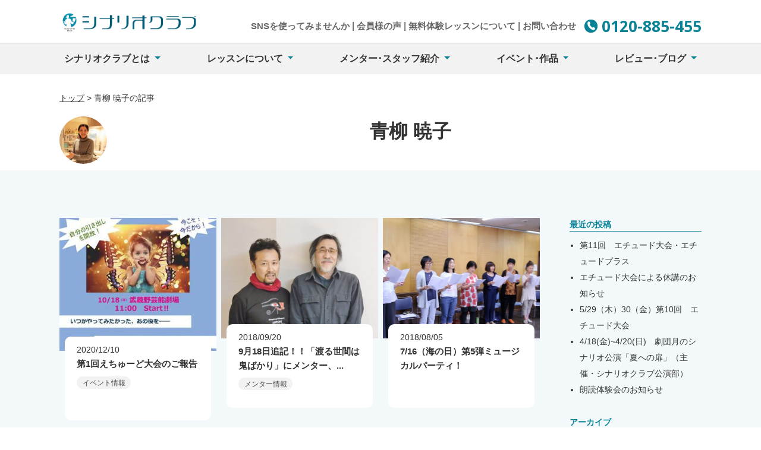

--- FILE ---
content_type: text/html; charset=UTF-8
request_url: https://www.scenarioclub.jp/author/a-aoyagi/
body_size: 13979
content:
<!DOCTYPE html>
<!--[if lt IE 7]><html class="no-js lt-ie9 lt-ie8 lt-ie7" lang="ja"><![endif]-->
<!--[if IE 7]><html class="no-js lt-ie9 lt-ie8" lang="ja"><![endif]-->
<!--[if IE 8]><html class="no-js lt-ie9" lang="ja"><![endif]-->
<!--[if gt IE 8]><!--><html class="no-js" lang="ja"><!--<![endif]-->
<head>
  
<!-- Google tag (gtag.js) -->
<script async src="https://www.googletagmanager.com/gtag/js?id=G-Q51H6201TW"></script>
<script>
  window.dataLayer = window.dataLayer || [];
  function gtag(){dataLayer.push(arguments);}
  gtag('js', new Date());

  gtag('config', 'G-Q51H6201TW');
  gtag('config', 'AW-938221954');
</script>

<script async src="https://s.yimg.jp/images/listing/tool/cv/ytag.js"></script>
<script>
window.yjDataLayer = window.yjDataLayer || [];
function ytag() { yjDataLayer.push(arguments); }
ytag({"type":"ycl_cookie", "config":{"ycl_use_non_cookie_storage":true}});
</script>

    <meta charset="UTF-8">
  <meta name="viewport" content="width=device-width">
  <link rel="profile" href="http://gmpg.org/xfn/11">
  <link rel="pingback" href="https://www.scenarioclub.jp/xmlrpc.php">
  <!--[if IE]><script src="https://www.scenarioclub.jp/wp-content/themes/scenario/library/js/html5.js"></script><![endif]-->
  <meta name='robots' content='index, follow, max-image-preview:large, max-snippet:-1, max-video-preview:-1' />

	<!-- This site is optimized with the Yoast SEO plugin v26.7 - https://yoast.com/wordpress/plugins/seo/ -->
	<title>青柳 暁子 (シナリオクラブ の投稿者)</title>
	<link rel="canonical" href="https://www.scenarioclub.jp/author/a-aoyagi/" />
	<link rel="next" href="https://www.scenarioclub.jp/author/a-aoyagi/page/2/" />
	<meta property="og:locale" content="ja_JP" />
	<meta property="og:type" content="profile" />
	<meta property="og:title" content="青柳 暁子 (シナリオクラブ の投稿者)" />
	<meta property="og:url" content="https://www.scenarioclub.jp/author/a-aoyagi/" />
	<meta property="og:site_name" content="シナリオクラブ" />
	<meta property="og:image" content="https://www.scenarioclub.jp/wp-content/uploads/2018/07/MG_4891-40-e1531287629416.jpg" />
	<meta property="og:image:width" content="2410" />
	<meta property="og:image:height" content="2280" />
	<meta property="og:image:type" content="image/jpeg" />
	<meta name="twitter:card" content="summary_large_image" />
	<script type="application/ld+json" class="yoast-schema-graph">{"@context":"https://schema.org","@graph":[{"@type":"ProfilePage","@id":"https://www.scenarioclub.jp/author/a-aoyagi/","url":"https://www.scenarioclub.jp/author/a-aoyagi/","name":"青柳 暁子 (シナリオクラブ の投稿者)","isPartOf":{"@id":"https://www.scenarioclub.jp/#website"},"primaryImageOfPage":{"@id":"https://www.scenarioclub.jp/author/a-aoyagi/#primaryimage"},"image":{"@id":"https://www.scenarioclub.jp/author/a-aoyagi/#primaryimage"},"thumbnailUrl":"https://www.scenarioclub.jp/wp-content/uploads/2020/12/image031.jpg","breadcrumb":{"@id":"https://www.scenarioclub.jp/author/a-aoyagi/#breadcrumb"},"inLanguage":"ja","potentialAction":[{"@type":"ReadAction","target":["https://www.scenarioclub.jp/author/a-aoyagi/"]}]},{"@type":"ImageObject","inLanguage":"ja","@id":"https://www.scenarioclub.jp/author/a-aoyagi/#primaryimage","url":"https://www.scenarioclub.jp/wp-content/uploads/2020/12/image031.jpg","contentUrl":"https://www.scenarioclub.jp/wp-content/uploads/2020/12/image031.jpg","width":321,"height":454},{"@type":"BreadcrumbList","@id":"https://www.scenarioclub.jp/author/a-aoyagi/#breadcrumb","itemListElement":[{"@type":"ListItem","position":1,"name":"ホーム","item":"https://www.scenarioclub.jp/"},{"@type":"ListItem","position":2,"name":"アーカイブ: 青柳 暁子"}]},{"@type":"WebSite","@id":"https://www.scenarioclub.jp/#website","url":"https://www.scenarioclub.jp/","name":"シナリオクラブ","description":"東京　吉祥寺で声を出す、シナリオを読むカルチャー教室","potentialAction":[{"@type":"SearchAction","target":{"@type":"EntryPoint","urlTemplate":"https://www.scenarioclub.jp/?s={search_term_string}"},"query-input":{"@type":"PropertyValueSpecification","valueRequired":true,"valueName":"search_term_string"}}],"inLanguage":"ja"},{"@type":"Person","@id":"https://www.scenarioclub.jp/#/schema/person/e770411b9afc1a3fbb3d11d96d233335","name":"青柳 暁子","image":{"@type":"ImageObject","inLanguage":"ja","@id":"https://www.scenarioclub.jp/#/schema/person/image/","url":"https://www.scenarioclub.jp/wp-content/uploads/2018/07/MG_4891-40-e1531287629416-100x100.jpg","contentUrl":"https://www.scenarioclub.jp/wp-content/uploads/2018/07/MG_4891-40-e1531287629416-100x100.jpg","caption":"青柳 暁子"},"mainEntityOfPage":{"@id":"https://www.scenarioclub.jp/author/a-aoyagi/"}}]}</script>
	<!-- / Yoast SEO plugin. -->


<link rel='dns-prefetch' href='//unpkg.com' />
<link rel='dns-prefetch' href='//fonts.googleapis.com' />
<link rel="alternate" type="application/rss+xml" title="シナリオクラブ &raquo; フィード" href="https://www.scenarioclub.jp/feed/" />
<link rel="alternate" type="application/rss+xml" title="シナリオクラブ &raquo; コメントフィード" href="https://www.scenarioclub.jp/comments/feed/" />
<link rel="alternate" type="application/rss+xml" title="シナリオクラブ &raquo; 青柳 暁子 による投稿のフィード" href="https://www.scenarioclub.jp/author/a-aoyagi/feed/" />
<style id='wp-img-auto-sizes-contain-inline-css' type='text/css'>
img:is([sizes=auto i],[sizes^="auto," i]){contain-intrinsic-size:3000px 1500px}
/*# sourceURL=wp-img-auto-sizes-contain-inline-css */
</style>
<style id='wp-emoji-styles-inline-css' type='text/css'>

	img.wp-smiley, img.emoji {
		display: inline !important;
		border: none !important;
		box-shadow: none !important;
		height: 1em !important;
		width: 1em !important;
		margin: 0 0.07em !important;
		vertical-align: -0.1em !important;
		background: none !important;
		padding: 0 !important;
	}
/*# sourceURL=wp-emoji-styles-inline-css */
</style>
<style id='wp-block-library-inline-css' type='text/css'>
:root{--wp-block-synced-color:#7a00df;--wp-block-synced-color--rgb:122,0,223;--wp-bound-block-color:var(--wp-block-synced-color);--wp-editor-canvas-background:#ddd;--wp-admin-theme-color:#007cba;--wp-admin-theme-color--rgb:0,124,186;--wp-admin-theme-color-darker-10:#006ba1;--wp-admin-theme-color-darker-10--rgb:0,107,160.5;--wp-admin-theme-color-darker-20:#005a87;--wp-admin-theme-color-darker-20--rgb:0,90,135;--wp-admin-border-width-focus:2px}@media (min-resolution:192dpi){:root{--wp-admin-border-width-focus:1.5px}}.wp-element-button{cursor:pointer}:root .has-very-light-gray-background-color{background-color:#eee}:root .has-very-dark-gray-background-color{background-color:#313131}:root .has-very-light-gray-color{color:#eee}:root .has-very-dark-gray-color{color:#313131}:root .has-vivid-green-cyan-to-vivid-cyan-blue-gradient-background{background:linear-gradient(135deg,#00d084,#0693e3)}:root .has-purple-crush-gradient-background{background:linear-gradient(135deg,#34e2e4,#4721fb 50%,#ab1dfe)}:root .has-hazy-dawn-gradient-background{background:linear-gradient(135deg,#faaca8,#dad0ec)}:root .has-subdued-olive-gradient-background{background:linear-gradient(135deg,#fafae1,#67a671)}:root .has-atomic-cream-gradient-background{background:linear-gradient(135deg,#fdd79a,#004a59)}:root .has-nightshade-gradient-background{background:linear-gradient(135deg,#330968,#31cdcf)}:root .has-midnight-gradient-background{background:linear-gradient(135deg,#020381,#2874fc)}:root{--wp--preset--font-size--normal:16px;--wp--preset--font-size--huge:42px}.has-regular-font-size{font-size:1em}.has-larger-font-size{font-size:2.625em}.has-normal-font-size{font-size:var(--wp--preset--font-size--normal)}.has-huge-font-size{font-size:var(--wp--preset--font-size--huge)}.has-text-align-center{text-align:center}.has-text-align-left{text-align:left}.has-text-align-right{text-align:right}.has-fit-text{white-space:nowrap!important}#end-resizable-editor-section{display:none}.aligncenter{clear:both}.items-justified-left{justify-content:flex-start}.items-justified-center{justify-content:center}.items-justified-right{justify-content:flex-end}.items-justified-space-between{justify-content:space-between}.screen-reader-text{border:0;clip-path:inset(50%);height:1px;margin:-1px;overflow:hidden;padding:0;position:absolute;width:1px;word-wrap:normal!important}.screen-reader-text:focus{background-color:#ddd;clip-path:none;color:#444;display:block;font-size:1em;height:auto;left:5px;line-height:normal;padding:15px 23px 14px;text-decoration:none;top:5px;width:auto;z-index:100000}html :where(.has-border-color){border-style:solid}html :where([style*=border-top-color]){border-top-style:solid}html :where([style*=border-right-color]){border-right-style:solid}html :where([style*=border-bottom-color]){border-bottom-style:solid}html :where([style*=border-left-color]){border-left-style:solid}html :where([style*=border-width]){border-style:solid}html :where([style*=border-top-width]){border-top-style:solid}html :where([style*=border-right-width]){border-right-style:solid}html :where([style*=border-bottom-width]){border-bottom-style:solid}html :where([style*=border-left-width]){border-left-style:solid}html :where(img[class*=wp-image-]){height:auto;max-width:100%}:where(figure){margin:0 0 1em}html :where(.is-position-sticky){--wp-admin--admin-bar--position-offset:var(--wp-admin--admin-bar--height,0px)}@media screen and (max-width:600px){html :where(.is-position-sticky){--wp-admin--admin-bar--position-offset:0px}}

/*# sourceURL=wp-block-library-inline-css */
</style><style id='global-styles-inline-css' type='text/css'>
:root{--wp--preset--aspect-ratio--square: 1;--wp--preset--aspect-ratio--4-3: 4/3;--wp--preset--aspect-ratio--3-4: 3/4;--wp--preset--aspect-ratio--3-2: 3/2;--wp--preset--aspect-ratio--2-3: 2/3;--wp--preset--aspect-ratio--16-9: 16/9;--wp--preset--aspect-ratio--9-16: 9/16;--wp--preset--color--black: #000000;--wp--preset--color--cyan-bluish-gray: #abb8c3;--wp--preset--color--white: #ffffff;--wp--preset--color--pale-pink: #f78da7;--wp--preset--color--vivid-red: #cf2e2e;--wp--preset--color--luminous-vivid-orange: #ff6900;--wp--preset--color--luminous-vivid-amber: #fcb900;--wp--preset--color--light-green-cyan: #7bdcb5;--wp--preset--color--vivid-green-cyan: #00d084;--wp--preset--color--pale-cyan-blue: #8ed1fc;--wp--preset--color--vivid-cyan-blue: #0693e3;--wp--preset--color--vivid-purple: #9b51e0;--wp--preset--gradient--vivid-cyan-blue-to-vivid-purple: linear-gradient(135deg,rgb(6,147,227) 0%,rgb(155,81,224) 100%);--wp--preset--gradient--light-green-cyan-to-vivid-green-cyan: linear-gradient(135deg,rgb(122,220,180) 0%,rgb(0,208,130) 100%);--wp--preset--gradient--luminous-vivid-amber-to-luminous-vivid-orange: linear-gradient(135deg,rgb(252,185,0) 0%,rgb(255,105,0) 100%);--wp--preset--gradient--luminous-vivid-orange-to-vivid-red: linear-gradient(135deg,rgb(255,105,0) 0%,rgb(207,46,46) 100%);--wp--preset--gradient--very-light-gray-to-cyan-bluish-gray: linear-gradient(135deg,rgb(238,238,238) 0%,rgb(169,184,195) 100%);--wp--preset--gradient--cool-to-warm-spectrum: linear-gradient(135deg,rgb(74,234,220) 0%,rgb(151,120,209) 20%,rgb(207,42,186) 40%,rgb(238,44,130) 60%,rgb(251,105,98) 80%,rgb(254,248,76) 100%);--wp--preset--gradient--blush-light-purple: linear-gradient(135deg,rgb(255,206,236) 0%,rgb(152,150,240) 100%);--wp--preset--gradient--blush-bordeaux: linear-gradient(135deg,rgb(254,205,165) 0%,rgb(254,45,45) 50%,rgb(107,0,62) 100%);--wp--preset--gradient--luminous-dusk: linear-gradient(135deg,rgb(255,203,112) 0%,rgb(199,81,192) 50%,rgb(65,88,208) 100%);--wp--preset--gradient--pale-ocean: linear-gradient(135deg,rgb(255,245,203) 0%,rgb(182,227,212) 50%,rgb(51,167,181) 100%);--wp--preset--gradient--electric-grass: linear-gradient(135deg,rgb(202,248,128) 0%,rgb(113,206,126) 100%);--wp--preset--gradient--midnight: linear-gradient(135deg,rgb(2,3,129) 0%,rgb(40,116,252) 100%);--wp--preset--font-size--small: 13px;--wp--preset--font-size--medium: 20px;--wp--preset--font-size--large: 36px;--wp--preset--font-size--x-large: 42px;--wp--preset--spacing--20: 0.44rem;--wp--preset--spacing--30: 0.67rem;--wp--preset--spacing--40: 1rem;--wp--preset--spacing--50: 1.5rem;--wp--preset--spacing--60: 2.25rem;--wp--preset--spacing--70: 3.38rem;--wp--preset--spacing--80: 5.06rem;--wp--preset--shadow--natural: 6px 6px 9px rgba(0, 0, 0, 0.2);--wp--preset--shadow--deep: 12px 12px 50px rgba(0, 0, 0, 0.4);--wp--preset--shadow--sharp: 6px 6px 0px rgba(0, 0, 0, 0.2);--wp--preset--shadow--outlined: 6px 6px 0px -3px rgb(255, 255, 255), 6px 6px rgb(0, 0, 0);--wp--preset--shadow--crisp: 6px 6px 0px rgb(0, 0, 0);}:where(.is-layout-flex){gap: 0.5em;}:where(.is-layout-grid){gap: 0.5em;}body .is-layout-flex{display: flex;}.is-layout-flex{flex-wrap: wrap;align-items: center;}.is-layout-flex > :is(*, div){margin: 0;}body .is-layout-grid{display: grid;}.is-layout-grid > :is(*, div){margin: 0;}:where(.wp-block-columns.is-layout-flex){gap: 2em;}:where(.wp-block-columns.is-layout-grid){gap: 2em;}:where(.wp-block-post-template.is-layout-flex){gap: 1.25em;}:where(.wp-block-post-template.is-layout-grid){gap: 1.25em;}.has-black-color{color: var(--wp--preset--color--black) !important;}.has-cyan-bluish-gray-color{color: var(--wp--preset--color--cyan-bluish-gray) !important;}.has-white-color{color: var(--wp--preset--color--white) !important;}.has-pale-pink-color{color: var(--wp--preset--color--pale-pink) !important;}.has-vivid-red-color{color: var(--wp--preset--color--vivid-red) !important;}.has-luminous-vivid-orange-color{color: var(--wp--preset--color--luminous-vivid-orange) !important;}.has-luminous-vivid-amber-color{color: var(--wp--preset--color--luminous-vivid-amber) !important;}.has-light-green-cyan-color{color: var(--wp--preset--color--light-green-cyan) !important;}.has-vivid-green-cyan-color{color: var(--wp--preset--color--vivid-green-cyan) !important;}.has-pale-cyan-blue-color{color: var(--wp--preset--color--pale-cyan-blue) !important;}.has-vivid-cyan-blue-color{color: var(--wp--preset--color--vivid-cyan-blue) !important;}.has-vivid-purple-color{color: var(--wp--preset--color--vivid-purple) !important;}.has-black-background-color{background-color: var(--wp--preset--color--black) !important;}.has-cyan-bluish-gray-background-color{background-color: var(--wp--preset--color--cyan-bluish-gray) !important;}.has-white-background-color{background-color: var(--wp--preset--color--white) !important;}.has-pale-pink-background-color{background-color: var(--wp--preset--color--pale-pink) !important;}.has-vivid-red-background-color{background-color: var(--wp--preset--color--vivid-red) !important;}.has-luminous-vivid-orange-background-color{background-color: var(--wp--preset--color--luminous-vivid-orange) !important;}.has-luminous-vivid-amber-background-color{background-color: var(--wp--preset--color--luminous-vivid-amber) !important;}.has-light-green-cyan-background-color{background-color: var(--wp--preset--color--light-green-cyan) !important;}.has-vivid-green-cyan-background-color{background-color: var(--wp--preset--color--vivid-green-cyan) !important;}.has-pale-cyan-blue-background-color{background-color: var(--wp--preset--color--pale-cyan-blue) !important;}.has-vivid-cyan-blue-background-color{background-color: var(--wp--preset--color--vivid-cyan-blue) !important;}.has-vivid-purple-background-color{background-color: var(--wp--preset--color--vivid-purple) !important;}.has-black-border-color{border-color: var(--wp--preset--color--black) !important;}.has-cyan-bluish-gray-border-color{border-color: var(--wp--preset--color--cyan-bluish-gray) !important;}.has-white-border-color{border-color: var(--wp--preset--color--white) !important;}.has-pale-pink-border-color{border-color: var(--wp--preset--color--pale-pink) !important;}.has-vivid-red-border-color{border-color: var(--wp--preset--color--vivid-red) !important;}.has-luminous-vivid-orange-border-color{border-color: var(--wp--preset--color--luminous-vivid-orange) !important;}.has-luminous-vivid-amber-border-color{border-color: var(--wp--preset--color--luminous-vivid-amber) !important;}.has-light-green-cyan-border-color{border-color: var(--wp--preset--color--light-green-cyan) !important;}.has-vivid-green-cyan-border-color{border-color: var(--wp--preset--color--vivid-green-cyan) !important;}.has-pale-cyan-blue-border-color{border-color: var(--wp--preset--color--pale-cyan-blue) !important;}.has-vivid-cyan-blue-border-color{border-color: var(--wp--preset--color--vivid-cyan-blue) !important;}.has-vivid-purple-border-color{border-color: var(--wp--preset--color--vivid-purple) !important;}.has-vivid-cyan-blue-to-vivid-purple-gradient-background{background: var(--wp--preset--gradient--vivid-cyan-blue-to-vivid-purple) !important;}.has-light-green-cyan-to-vivid-green-cyan-gradient-background{background: var(--wp--preset--gradient--light-green-cyan-to-vivid-green-cyan) !important;}.has-luminous-vivid-amber-to-luminous-vivid-orange-gradient-background{background: var(--wp--preset--gradient--luminous-vivid-amber-to-luminous-vivid-orange) !important;}.has-luminous-vivid-orange-to-vivid-red-gradient-background{background: var(--wp--preset--gradient--luminous-vivid-orange-to-vivid-red) !important;}.has-very-light-gray-to-cyan-bluish-gray-gradient-background{background: var(--wp--preset--gradient--very-light-gray-to-cyan-bluish-gray) !important;}.has-cool-to-warm-spectrum-gradient-background{background: var(--wp--preset--gradient--cool-to-warm-spectrum) !important;}.has-blush-light-purple-gradient-background{background: var(--wp--preset--gradient--blush-light-purple) !important;}.has-blush-bordeaux-gradient-background{background: var(--wp--preset--gradient--blush-bordeaux) !important;}.has-luminous-dusk-gradient-background{background: var(--wp--preset--gradient--luminous-dusk) !important;}.has-pale-ocean-gradient-background{background: var(--wp--preset--gradient--pale-ocean) !important;}.has-electric-grass-gradient-background{background: var(--wp--preset--gradient--electric-grass) !important;}.has-midnight-gradient-background{background: var(--wp--preset--gradient--midnight) !important;}.has-small-font-size{font-size: var(--wp--preset--font-size--small) !important;}.has-medium-font-size{font-size: var(--wp--preset--font-size--medium) !important;}.has-large-font-size{font-size: var(--wp--preset--font-size--large) !important;}.has-x-large-font-size{font-size: var(--wp--preset--font-size--x-large) !important;}
/*# sourceURL=global-styles-inline-css */
</style>

<style id='classic-theme-styles-inline-css' type='text/css'>
/*! This file is auto-generated */
.wp-block-button__link{color:#fff;background-color:#32373c;border-radius:9999px;box-shadow:none;text-decoration:none;padding:calc(.667em + 2px) calc(1.333em + 2px);font-size:1.125em}.wp-block-file__button{background:#32373c;color:#fff;text-decoration:none}
/*# sourceURL=/wp-includes/css/classic-themes.min.css */
</style>
<link rel='stylesheet' id='toc-screen-css' href='https://www.scenarioclub.jp/wp-content/plugins/table-of-contents-plus/screen.min.css?ver=2411.1' type='text/css' media='all' />
<style id='toc-screen-inline-css' type='text/css'>
div#toc_container {background: #f9f9f9;border: 1px solid #0a8296;}
/*# sourceURL=toc-screen-inline-css */
</style>
<link rel='stylesheet' id='ppress-frontend-css' href='https://www.scenarioclub.jp/wp-content/plugins/wp-user-avatar/assets/css/frontend.min.css?ver=4.16.8' type='text/css' media='all' />
<link rel='stylesheet' id='ppress-flatpickr-css' href='https://www.scenarioclub.jp/wp-content/plugins/wp-user-avatar/assets/flatpickr/flatpickr.min.css?ver=4.16.8' type='text/css' media='all' />
<link rel='stylesheet' id='ppress-select2-css' href='https://www.scenarioclub.jp/wp-content/plugins/wp-user-avatar/assets/select2/select2.min.css?ver=6.9' type='text/css' media='all' />
<link rel='stylesheet' id='theme_stylesheet-css' href='https://www.scenarioclub.jp/wp-content/themes/scenario/library/css/style.min.css?ver=1.1.3' type='text/css' media='all' />
<link rel='stylesheet' id='google_fonts-css' href='//fonts.googleapis.com/css?family=Noto+Sans:400,700,' type='text/css' media='all' />
<script type="text/javascript" src="https://www.scenarioclub.jp/wp-includes/js/jquery/jquery.min.js?ver=3.7.1" id="jquery-core-js"></script>
<script type="text/javascript" src="https://www.scenarioclub.jp/wp-includes/js/jquery/jquery-migrate.min.js?ver=3.4.1" id="jquery-migrate-js"></script>
<script type="text/javascript" src="https://www.scenarioclub.jp/wp-content/plugins/wp-user-avatar/assets/flatpickr/flatpickr.min.js?ver=4.16.8" id="ppress-flatpickr-js"></script>
<script type="text/javascript" src="https://www.scenarioclub.jp/wp-content/plugins/wp-user-avatar/assets/select2/select2.min.js?ver=4.16.8" id="ppress-select2-js"></script>
<link rel="https://api.w.org/" href="https://www.scenarioclub.jp/wp-json/" /><link rel="alternate" title="JSON" type="application/json" href="https://www.scenarioclub.jp/wp-json/wp/v2/users/7" /><link rel="EditURI" type="application/rsd+xml" title="RSD" href="https://www.scenarioclub.jp/xmlrpc.php?rsd" />
<meta name="generator" content="WordPress 6.9" />
</head>
<body class="archive author author-a-aoyagi author-7 wp-theme-scenario no-fittext basic">
<div id="fb-root"></div>
<script>(function(d, s, id) {
  var js, fjs = d.getElementsByTagName(s)[0];
  if (d.getElementById(id)) return;
  js = d.createElement(s); js.id = id;
  js.src = 'https://connect.facebook.net/ja_JP/sdk.js#xfbml=1&version=v3.1';
  fjs.parentNode.insertBefore(js, fjs);
}(document, 'script', 'facebook-jssdk'));</script>

  <div id="page">

    <header id="header" class="gheader">
      <div class="topbar">
        <div class="container">
          <div class="d-md-flex justify-content-between align-items-end">
            <a href="https://www.scenarioclub.jp" class="header-logo"><img src="https://www.scenarioclub.jp/wp-content/themes/scenario/images/logo.png" alt=""></a>
            <div class="d-none d-md-block">
              <div class="topbar-links d-inline-block">
                <a href="https://www.scenarioclub.jp/sns/">SNSを使ってみませんか</a> |
                <a href="https://www.scenarioclub.jp/voice/">会員様の声</a> |
                <a href="https://www.scenarioclub.jp/demo/">無料体験レッスンについて </a> |
                <a href="https://www.scenarioclub.jp/contact/">お問い合わせ</a>
              </div>
              <div class="topbar-tel d-inline-block">
                <img src="https://www.scenarioclub.jp/wp-content/themes/scenario/images/icon-tel.png"> 0120-885-455
              </div>

            </div>
            <div class="d-md-none">
              <a class="navbar-toggler" data-toggle="collapse" data-target="#site-navigation"> </a>
              <a class="tel-btn" href="tel:0120-885-455" onclick="gtag('event', 'btn-click', { 'event_category': 'header-tel', 'event_label': '' });"> </a>
            </div>
          </div>
        </div>
      </div>
      <nav id="site-navigation" class="navbar navbar-expand-md navbar-light collapse" role="navigation">
        <div class="container">
            <ul id="menu-header-menu" class="nav navbar-nav justify-content-between"><li id="menu-item-588" class="nav-item dropdown"><a class="dropdown-toggle nav-link" data-toggle="dropdown" aria-haspopup="true" aria-expanded="false" href="#">シナリオクラブとは</a>
<ul class="dropdown-menu">
	<li id="menu-item-589" class="nav-item"><a class="nav-link" href="https://www.scenarioclub.jp/about/">シナリオクラブの特徴</a></li>
	<li id="menu-item-590" class="nav-item"><a class="nav-link" href="https://www.scenarioclub.jp/category/news/">お知らせ</a></li>
	<li id="menu-item-594" class="nav-item"><a class="nav-link" href="https://www.scenarioclub.jp/access/">アクセス</a></li>
	<li id="menu-item-591" class="nav-item"><a class="nav-link" href="https://www.scenarioclub.jp/category/media/">メディア掲載</a></li>
</ul>
</li>
<li id="menu-item-595" class="nav-item dropdown"><a class="dropdown-toggle nav-link" data-toggle="dropdown" aria-haspopup="true" aria-expanded="false" href="#">レッスンについて</a>
<ul class="dropdown-menu">
	<li id="menu-item-598" class="nav-item"><a class="nav-link" href="https://www.scenarioclub.jp/lesson/">レッスンについて</a></li>
	<li id="menu-item-596" class="nav-item"><a class="nav-link" href="https://www.scenarioclub.jp/class/">各クラスについて</a></li>
	<li id="menu-item-597" class="nav-item"><a class="nav-link" href="https://www.scenarioclub.jp/fee/">料金・入会について</a></li>
</ul>
</li>
<li id="menu-item-599" class="nav-item dropdown"><a class="dropdown-toggle nav-link" data-toggle="dropdown" aria-haspopup="true" aria-expanded="false" href="#">メンター･スタッフ紹介</a>
<ul class="dropdown-menu">
	<li id="menu-item-601" class="nav-item"><a class="nav-link" href="https://www.scenarioclub.jp/mentors/">メンター紹介</a></li>
	<li id="menu-item-600" class="nav-item"><a class="nav-link" href="https://www.scenarioclub.jp/?page_id=344">スタッフ紹介</a></li>
</ul>
</li>
<li id="menu-item-602" class="nav-item dropdown"><a class="dropdown-toggle nav-link" data-toggle="dropdown" aria-haspopup="true" aria-expanded="false" href="#">イベント･作品</a>
<ul class="dropdown-menu">
	<li id="menu-item-603" class="nav-item"><a class="nav-link" href="https://www.scenarioclub.jp/category/event/">イベント･発表会情報</a></li>
	<li id="menu-item-604" class="nav-item"><a class="nav-link" href="https://www.scenarioclub.jp/category/movie/">動画チャンネル</a></li>
</ul>
</li>
<li id="menu-item-605" class="nav-item dropdown"><a class="dropdown-toggle nav-link" data-toggle="dropdown" aria-haspopup="true" aria-expanded="false" href="#">レビュー･ブログ</a>
<ul class="dropdown-menu">
	<li id="menu-item-608" class="nav-item"><a class="nav-link" href="https://www.scenarioclub.jp/review/">演劇レビュー</a></li>
	<li id="menu-item-607" class="nav-item"><a class="nav-link" href="https://www.scenarioclub.jp/category/blog/">スタッフブログ</a></li>
</ul>
</li>
<li id="menu-item-606" class="nav-item dropdown"><a class="dropdown-toggle nav-link" data-toggle="dropdown" aria-haspopup="true" aria-expanded="false" href="#">トピックス</a>
<ul class="dropdown-menu">
	<li id="menu-item-1673" class="nav-item"><a class="nav-link" href="https://www.scenarioclub.jp/sns/">SNSを使ってみませんか？</a></li>
</ul>
</li>
<li id="menu-item-1152" class="bg-item nav-item"><a class="nav-link" href="https://www.scenarioclub.jp/voice/">会員様の声</a></li>
<li id="menu-item-1151" class="bg-item nav-item"><a class="nav-link" href="https://www.scenarioclub.jp/demo/">無料体験レッスン</a></li>
<li id="menu-item-1674" class="bg-item nav-item"><a class="nav-link" href="https://www.scenarioclub.jp/faq/">よくあるご質問</a></li>
<li id="menu-item-1153" class="bg-item nav-item"><a class="nav-link" href="https://www.scenarioclub.jp/contact/">お問い合わせ</a></li>
<li id="menu-item-1150" class="bg-item nav-item"><a class="nav-link" href="https://www.scenarioclub.jp/organization/">運営団体</a></li>
<li id="menu-item-1149" class="bg-item nav-item"><a class="nav-link" href="https://www.scenarioclub.jp/privacy/">プライバシーポリシー</a></li>
</ul>        </div>
      </nav><!-- #site-navigation -->

      
      <div class="mobile-nav">
        <ul>
          <li class="event"><a href="https://www.scenarioclub.jp/category/event/">最新のイベント</a></li>
          <li class="movie"><a href="https://www.scenarioclub.jp/category/movie/">動画チャンネル</a></li>
          <li class="review"><a href="https://www.scenarioclub.jp/review/">演劇レビュー</a></li>
          <li class="blog"><a href="https://www.scenarioclub.jp/category/blog/">スタッフブログ</a></li>
        </ul>
      </div>

    </header>

    <main>
            <div class="breadcrumbs-wrap container">
        <div class="breadcrumbs" typeof="BreadcrumbList" vocab="https://schema.org/">
            <span property="itemListElement" typeof="ListItem"><a property="item" typeof="WebPage" title="シナリオクラブへ移動" href="https://www.scenarioclub.jp" class="home"><span property="name">トップ</span></a><meta property="position" content="1"></span> &gt; <span property="itemListElement" typeof="ListItem"><span property="name">青柳 暁子の記事</span><meta property="position" content="2"></span>        </div>
      </div>
    
<header id="archive-header" class="container">
  <img data-del="avatar" src='https://www.scenarioclub.jp/wp-content/uploads/2018/07/MG_4891-40-e1531287629416-100x100.jpg' class='avatar pp-user-avatar avatar-80 photo ' height='80' width='80'/>  <h1 class="page-title">
          青柳 暁子      </h1><!-- .page-title -->
  </header><!-- #archive-header -->

<div class="archive-main">

<div class="container">
  <div class="d-md-flex justify-content-between">
    <section id="primary" class=" hfeed">

      
        <div class="d-md-flex flex-wrap linkblock-row">

        <a id="post-7039" class="article linkblock clearfix post-7039 post type-post status-publish format-standard has-post-thumbnail hentry category-blog tag-32 " href="https://www.scenarioclub.jp/%e7%ac%ac1%e5%9b%9e%e3%81%88%e3%81%a1%e3%82%85%e3%83%bc%e3%81%a9%e5%a4%a7%e4%bc%9a%e3%81%ae%e3%81%94%e5%a0%b1%e5%91%8a/" >

  <div class="archive-thumb-wrap">
    <img width="321" height="273" src="https://www.scenarioclub.jp/wp-content/uploads/2020/12/image031-321x273.jpg" class="archive-thumb wp-post-image" alt="" decoding="async" fetchpriority="high" />  </div>
  <div class="archive-content">
    <time class="date published updated" datetime="2020-12-10">2020/12/10 </time>
    <h3 class="archive-title">第1回えちゅーど大会のご報告</h3>
    <div class="tags">
      <span>イベント情報</span>     </div>
  </div>

</a><!-- #post-7039 -->
<a id="post-412" class="article linkblock clearfix post-412 post type-post status-publish format-standard has-post-thumbnail hentry category-blog category-16 tag-15 " href="https://www.scenarioclub.jp/412-2/" >

  <div class="archive-thumb-wrap">
    <img width="355" height="273" src="https://www.scenarioclub.jp/wp-content/uploads/2018/06/RIMG0266-355x273.jpg" class="archive-thumb wp-post-image" alt="" decoding="async" />  </div>
  <div class="archive-content">
    <time class="date published updated" datetime="2018-09-20">2018/09/20 </time>
    <h3 class="archive-title">9月18日追記！！「渡る世間は鬼ばかり」にメンター、...</h3>
    <div class="tags">
      <span>メンター情報</span>     </div>
  </div>

</a><!-- #post-412 -->
<a id="post-1737" class="article linkblock clearfix post-1737 post type-post status-publish format-standard has-post-thumbnail hentry category-blog " href="https://www.scenarioclub.jp/1737-2/" >

  <div class="archive-thumb-wrap">
    <img width="355" height="273" src="https://www.scenarioclub.jp/wp-content/uploads/2018/08/8470-355x273.png" class="archive-thumb wp-post-image" alt="" decoding="async" />  </div>
  <div class="archive-content">
    <time class="date published updated" datetime="2018-08-05">2018/08/05 </time>
    <h3 class="archive-title">7/16（海の日）第5弾ミュージカルパーティ！</h3>
    <div class="tags">
          </div>
  </div>

</a><!-- #post-1737 -->
<a id="post-1724" class="article linkblock clearfix post-1724 post type-post status-publish format-standard has-post-thumbnail hentry category-blog " href="https://www.scenarioclub.jp/1724-2/" >

  <div class="archive-thumb-wrap">
    <img width="355" height="273" src="https://www.scenarioclub.jp/wp-content/uploads/2018/08/MG_8332-355x273.jpg" class="archive-thumb wp-post-image" alt="" decoding="async" loading="lazy" />  </div>
  <div class="archive-content">
    <time class="date published updated" datetime="2018-08-05">2018/08/05 </time>
    <h3 class="archive-title">7/14　mini舞台「吉備津の釜＆ワンダーガーデン...</h3>
    <div class="tags">
          </div>
  </div>

</a><!-- #post-1724 -->
<a id="post-754" class="article linkblock clearfix post-754 post type-post status-publish format-standard has-post-thumbnail hentry category-blog category-media " href="https://www.scenarioclub.jp/754-2/" >

  <div class="archive-thumb-wrap">
    <img width="355" height="273" src="https://www.scenarioclub.jp/wp-content/uploads/2018/06/IMG_9322-355x273.jpg" class="archive-thumb wp-post-image" alt="" decoding="async" loading="lazy" />  </div>
  <div class="archive-content">
    <time class="date published updated" datetime="2018-06-05">2018/06/05 </time>
    <h3 class="archive-title">6/3（日）「モヤモヤさまぁ～ず2　吉祥寺編」にシナ...</h3>
    <div class="tags">
          </div>
  </div>

</a><!-- #post-754 -->
<a id="post-750" class="article linkblock clearfix post-750 post type-post status-publish format-standard has-post-thumbnail hentry category-blog " href="https://www.scenarioclub.jp/750-2/" >

  <div class="archive-thumb-wrap">
    <img width="355" height="273" src="https://www.scenarioclub.jp/wp-content/uploads/2018/06/IMG_1571-355x273.jpg" class="archive-thumb wp-post-image" alt="" decoding="async" loading="lazy" />  </div>
  <div class="archive-content">
    <time class="date published updated" datetime="2018-06-05">2018/06/05 </time>
    <h3 class="archive-title">6/3（日）平尾仁さん演出特集mini舞台、大喝采で...</h3>
    <div class="tags">
          </div>
  </div>

</a><!-- #post-750 -->
<a id="post-1529" class="article linkblock clearfix post-1529 post type-post status-publish format-standard has-post-thumbnail hentry category-news " href="https://www.scenarioclub.jp/1529-2/" >

  <div class="archive-thumb-wrap">
    <img width="355" height="273" src="https://www.scenarioclub.jp/wp-content/uploads/2018/07/4fb5decb303eb30886f2c7b167358b4c_s-355x273.jpg" class="archive-thumb wp-post-image" alt="" decoding="async" loading="lazy" />  </div>
  <div class="archive-content">
    <time class="date published updated" datetime="2018-04-24">2018/04/24 </time>
    <h3 class="archive-title">ゴールデンウィーク休業のお知らせ</h3>
    <div class="tags">
          </div>
  </div>

</a><!-- #post-1529 -->
<a id="post-74" class="article linkblock clearfix post-74 post type-post status-publish format-standard has-post-thumbnail hentry category-blog " href="https://www.scenarioclub.jp/6507-2/" >

  <div class="archive-thumb-wrap">
    <img width="355" height="273" src="https://www.scenarioclub.jp/wp-content/uploads/2018/06/42b53578d18ff8fc2fd4cb5285bfb817-355x273.jpg" class="archive-thumb wp-post-image" alt="" decoding="async" loading="lazy" />  </div>
  <div class="archive-content">
    <time class="date published updated" datetime="2018-03-28">2018/03/28 </time>
    <h3 class="archive-title">2018年春のおもてなし。道明寺の桜餅は関西風</h3>
    <div class="tags">
          </div>
  </div>

</a><!-- #post-74 -->
<a id="post-88" class="article linkblock clearfix post-88 post type-post status-publish format-standard has-post-thumbnail hentry category-blog " href="https://www.scenarioclub.jp/88-2/" >

  <div class="archive-thumb-wrap">
    <img width="355" height="273" src="https://www.scenarioclub.jp/wp-content/uploads/2018/02/201801260052_ex-355x273.jpg" class="archive-thumb wp-post-image" alt="" decoding="async" loading="lazy" />  </div>
  <div class="archive-content">
    <time class="date published updated" datetime="2018-02-20">2018/02/20 </time>
    <h3 class="archive-title">蜷川幸雄さん三回忌追悼企画「蜷川幸雄シアター2」！</h3>
    <div class="tags">
          </div>
  </div>

</a><!-- #post-88 -->
        </div>

          <div class="navigation clearfix"><span aria-current="page" class="page-numbers current">1</span>
<a class="page-numbers" href="https://www.scenarioclub.jp/author/a-aoyagi/page/2/">2</a>
<a class="page-numbers" href="https://www.scenarioclub.jp/author/a-aoyagi/page/3/">3</a>
<span class="page-numbers dots">&hellip;</span>
<a class="page-numbers" href="https://www.scenarioclub.jp/author/a-aoyagi/page/9/">9</a>
<a class="next page-numbers" href="https://www.scenarioclub.jp/author/a-aoyagi/page/2/">&gt;</a></div>
  
    </section><!-- #primary.c8 -->

    <div id="secondary" class="" role="complementary">
  
		<aside id="recent-posts-2" class="widget widget_recent_entries">
		<h3 class="widget-title">最近の投稿</h3>
		<ul>
											<li>
					<a href="https://www.scenarioclub.jp/%e7%ac%ac11%e5%9b%9e%e3%80%80%e3%82%a8%e3%83%81%e3%83%a5%e3%83%bc%e3%83%89%e5%a4%a7%e4%bc%9a%e3%83%bb%e3%82%a8%e3%83%81%e3%83%a5%e3%83%bc%e3%83%89%e3%83%97%e3%83%a9%e3%82%b9/">第11回　エチュード大会・エチュードプラス</a>
									</li>
											<li>
					<a href="https://www.scenarioclub.jp/%e3%82%a8%e3%83%81%e3%83%a5%e3%83%bc%e3%83%89%e5%a4%a7%e4%bc%9a%e3%81%ab%e3%82%88%e3%82%8b%e4%bc%91%e8%ac%9b%e3%81%ae%e3%81%8a%e7%9f%a5%e3%82%89%e3%81%9b/">エチュード大会による休講のお知らせ</a>
									</li>
											<li>
					<a href="https://www.scenarioclub.jp/5-29%ef%bc%88%e6%9c%a8%ef%bc%8930%ef%bc%88%e9%87%91%ef%bc%89%e7%ac%ac10%e5%9b%9e%e3%80%80%e3%82%a8%e3%83%81%e3%83%a5%e3%83%bc%e3%83%89%e5%a4%a7%e4%bc%9a/">5/29（木）30（金）第10回　エチュード大会</a>
									</li>
											<li>
					<a href="https://www.scenarioclub.jp/4-18-4-20/">4/18(金)~4/20(日)　劇団月のシナリオ公演「夏への扉」（主催・シナリオクラブ公演部）</a>
									</li>
											<li>
					<a href="https://www.scenarioclub.jp/%e6%9c%97%e8%aa%ad%e4%bd%93%e9%a8%93%e4%bc%9a%e3%81%ae%e3%81%8a%e7%9f%a5%e3%82%89%e3%81%9b/">朗読体験会のお知らせ</a>
									</li>
					</ul>

		</aside><aside id="archives-2" class="widget widget_archive"><h3 class="widget-title">アーカイブ</h3>
			<ul>
					<li><a href='https://www.scenarioclub.jp/2025/09/'>2025年9月</a></li>
	<li><a href='https://www.scenarioclub.jp/2025/05/'>2025年5月</a></li>
	<li><a href='https://www.scenarioclub.jp/2025/03/'>2025年3月</a></li>
	<li><a href='https://www.scenarioclub.jp/2025/02/'>2025年2月</a></li>
	<li><a href='https://www.scenarioclub.jp/2024/11/'>2024年11月</a></li>
	<li><a href='https://www.scenarioclub.jp/2024/08/'>2024年8月</a></li>
	<li><a href='https://www.scenarioclub.jp/2024/06/'>2024年6月</a></li>
	<li><a href='https://www.scenarioclub.jp/2024/04/'>2024年4月</a></li>
	<li><a href='https://www.scenarioclub.jp/2024/01/'>2024年1月</a></li>
	<li><a href='https://www.scenarioclub.jp/2023/10/'>2023年10月</a></li>
	<li><a href='https://www.scenarioclub.jp/2023/09/'>2023年9月</a></li>
	<li><a href='https://www.scenarioclub.jp/2023/06/'>2023年6月</a></li>
	<li><a href='https://www.scenarioclub.jp/2023/04/'>2023年4月</a></li>
	<li><a href='https://www.scenarioclub.jp/2022/10/'>2022年10月</a></li>
	<li><a href='https://www.scenarioclub.jp/2022/08/'>2022年8月</a></li>
	<li><a href='https://www.scenarioclub.jp/2022/06/'>2022年6月</a></li>
	<li><a href='https://www.scenarioclub.jp/2022/05/'>2022年5月</a></li>
	<li><a href='https://www.scenarioclub.jp/2022/04/'>2022年4月</a></li>
	<li><a href='https://www.scenarioclub.jp/2022/01/'>2022年1月</a></li>
	<li><a href='https://www.scenarioclub.jp/2021/08/'>2021年8月</a></li>
	<li><a href='https://www.scenarioclub.jp/2021/07/'>2021年7月</a></li>
	<li><a href='https://www.scenarioclub.jp/2021/06/'>2021年6月</a></li>
	<li><a href='https://www.scenarioclub.jp/2021/05/'>2021年5月</a></li>
	<li><a href='https://www.scenarioclub.jp/2021/04/'>2021年4月</a></li>
	<li><a href='https://www.scenarioclub.jp/2021/02/'>2021年2月</a></li>
	<li><a href='https://www.scenarioclub.jp/2020/12/'>2020年12月</a></li>
	<li><a href='https://www.scenarioclub.jp/2020/11/'>2020年11月</a></li>
	<li><a href='https://www.scenarioclub.jp/2020/10/'>2020年10月</a></li>
	<li><a href='https://www.scenarioclub.jp/2020/09/'>2020年9月</a></li>
	<li><a href='https://www.scenarioclub.jp/2020/08/'>2020年8月</a></li>
	<li><a href='https://www.scenarioclub.jp/2020/07/'>2020年7月</a></li>
	<li><a href='https://www.scenarioclub.jp/2020/06/'>2020年6月</a></li>
	<li><a href='https://www.scenarioclub.jp/2020/05/'>2020年5月</a></li>
	<li><a href='https://www.scenarioclub.jp/2020/04/'>2020年4月</a></li>
	<li><a href='https://www.scenarioclub.jp/2020/03/'>2020年3月</a></li>
	<li><a href='https://www.scenarioclub.jp/2020/02/'>2020年2月</a></li>
	<li><a href='https://www.scenarioclub.jp/2020/01/'>2020年1月</a></li>
	<li><a href='https://www.scenarioclub.jp/2019/12/'>2019年12月</a></li>
	<li><a href='https://www.scenarioclub.jp/2019/11/'>2019年11月</a></li>
	<li><a href='https://www.scenarioclub.jp/2019/10/'>2019年10月</a></li>
	<li><a href='https://www.scenarioclub.jp/2019/09/'>2019年9月</a></li>
	<li><a href='https://www.scenarioclub.jp/2019/08/'>2019年8月</a></li>
	<li><a href='https://www.scenarioclub.jp/2019/07/'>2019年7月</a></li>
	<li><a href='https://www.scenarioclub.jp/2019/06/'>2019年6月</a></li>
	<li><a href='https://www.scenarioclub.jp/2019/05/'>2019年5月</a></li>
	<li><a href='https://www.scenarioclub.jp/2019/04/'>2019年4月</a></li>
	<li><a href='https://www.scenarioclub.jp/2019/03/'>2019年3月</a></li>
	<li><a href='https://www.scenarioclub.jp/2019/02/'>2019年2月</a></li>
	<li><a href='https://www.scenarioclub.jp/2019/01/'>2019年1月</a></li>
	<li><a href='https://www.scenarioclub.jp/2018/12/'>2018年12月</a></li>
	<li><a href='https://www.scenarioclub.jp/2018/11/'>2018年11月</a></li>
	<li><a href='https://www.scenarioclub.jp/2018/10/'>2018年10月</a></li>
	<li><a href='https://www.scenarioclub.jp/2018/09/'>2018年9月</a></li>
	<li><a href='https://www.scenarioclub.jp/2018/08/'>2018年8月</a></li>
	<li><a href='https://www.scenarioclub.jp/2018/06/'>2018年6月</a></li>
	<li><a href='https://www.scenarioclub.jp/2018/04/'>2018年4月</a></li>
	<li><a href='https://www.scenarioclub.jp/2018/03/'>2018年3月</a></li>
	<li><a href='https://www.scenarioclub.jp/2018/02/'>2018年2月</a></li>
	<li><a href='https://www.scenarioclub.jp/2018/01/'>2018年1月</a></li>
	<li><a href='https://www.scenarioclub.jp/2017/12/'>2017年12月</a></li>
	<li><a href='https://www.scenarioclub.jp/2017/11/'>2017年11月</a></li>
	<li><a href='https://www.scenarioclub.jp/2017/10/'>2017年10月</a></li>
	<li><a href='https://www.scenarioclub.jp/2017/09/'>2017年9月</a></li>
	<li><a href='https://www.scenarioclub.jp/2017/08/'>2017年8月</a></li>
	<li><a href='https://www.scenarioclub.jp/2017/07/'>2017年7月</a></li>
	<li><a href='https://www.scenarioclub.jp/2017/06/'>2017年6月</a></li>
	<li><a href='https://www.scenarioclub.jp/2017/05/'>2017年5月</a></li>
	<li><a href='https://www.scenarioclub.jp/2017/04/'>2017年4月</a></li>
	<li><a href='https://www.scenarioclub.jp/2017/03/'>2017年3月</a></li>
	<li><a href='https://www.scenarioclub.jp/2017/02/'>2017年2月</a></li>
	<li><a href='https://www.scenarioclub.jp/2017/01/'>2017年1月</a></li>
	<li><a href='https://www.scenarioclub.jp/2016/12/'>2016年12月</a></li>
	<li><a href='https://www.scenarioclub.jp/2016/11/'>2016年11月</a></li>
	<li><a href='https://www.scenarioclub.jp/2016/10/'>2016年10月</a></li>
	<li><a href='https://www.scenarioclub.jp/2016/09/'>2016年9月</a></li>
	<li><a href='https://www.scenarioclub.jp/2016/08/'>2016年8月</a></li>
	<li><a href='https://www.scenarioclub.jp/2016/07/'>2016年7月</a></li>
	<li><a href='https://www.scenarioclub.jp/2016/06/'>2016年6月</a></li>
	<li><a href='https://www.scenarioclub.jp/2016/05/'>2016年5月</a></li>
	<li><a href='https://www.scenarioclub.jp/2016/04/'>2016年4月</a></li>
	<li><a href='https://www.scenarioclub.jp/2016/03/'>2016年3月</a></li>
	<li><a href='https://www.scenarioclub.jp/2016/02/'>2016年2月</a></li>
	<li><a href='https://www.scenarioclub.jp/2016/01/'>2016年1月</a></li>
	<li><a href='https://www.scenarioclub.jp/2015/12/'>2015年12月</a></li>
	<li><a href='https://www.scenarioclub.jp/2015/11/'>2015年11月</a></li>
	<li><a href='https://www.scenarioclub.jp/2015/10/'>2015年10月</a></li>
	<li><a href='https://www.scenarioclub.jp/2015/09/'>2015年9月</a></li>
	<li><a href='https://www.scenarioclub.jp/2015/07/'>2015年7月</a></li>
	<li><a href='https://www.scenarioclub.jp/2015/06/'>2015年6月</a></li>
	<li><a href='https://www.scenarioclub.jp/2015/05/'>2015年5月</a></li>
	<li><a href='https://www.scenarioclub.jp/2015/04/'>2015年4月</a></li>
	<li><a href='https://www.scenarioclub.jp/2015/03/'>2015年3月</a></li>
	<li><a href='https://www.scenarioclub.jp/2015/02/'>2015年2月</a></li>
	<li><a href='https://www.scenarioclub.jp/2014/12/'>2014年12月</a></li>
	<li><a href='https://www.scenarioclub.jp/2014/10/'>2014年10月</a></li>
	<li><a href='https://www.scenarioclub.jp/2014/09/'>2014年9月</a></li>
	<li><a href='https://www.scenarioclub.jp/2014/06/'>2014年6月</a></li>
	<li><a href='https://www.scenarioclub.jp/2014/05/'>2014年5月</a></li>
	<li><a href='https://www.scenarioclub.jp/2014/04/'>2014年4月</a></li>
	<li><a href='https://www.scenarioclub.jp/2014/02/'>2014年2月</a></li>
	<li><a href='https://www.scenarioclub.jp/2013/12/'>2013年12月</a></li>
	<li><a href='https://www.scenarioclub.jp/2013/08/'>2013年8月</a></li>
	<li><a href='https://www.scenarioclub.jp/2013/07/'>2013年7月</a></li>
	<li><a href='https://www.scenarioclub.jp/2013/06/'>2013年6月</a></li>
	<li><a href='https://www.scenarioclub.jp/2013/05/'>2013年5月</a></li>
	<li><a href='https://www.scenarioclub.jp/2013/03/'>2013年3月</a></li>
	<li><a href='https://www.scenarioclub.jp/2013/02/'>2013年2月</a></li>
	<li><a href='https://www.scenarioclub.jp/2013/01/'>2013年1月</a></li>
	<li><a href='https://www.scenarioclub.jp/2012/11/'>2012年11月</a></li>
	<li><a href='https://www.scenarioclub.jp/2012/10/'>2012年10月</a></li>
	<li><a href='https://www.scenarioclub.jp/2012/09/'>2012年9月</a></li>
	<li><a href='https://www.scenarioclub.jp/2012/07/'>2012年7月</a></li>
	<li><a href='https://www.scenarioclub.jp/2011/12/'>2011年12月</a></li>
	<li><a href='https://www.scenarioclub.jp/2011/10/'>2011年10月</a></li>
	<li><a href='https://www.scenarioclub.jp/2011/09/'>2011年9月</a></li>
	<li><a href='https://www.scenarioclub.jp/2011/05/'>2011年5月</a></li>
	<li><a href='https://www.scenarioclub.jp/2010/05/'>2010年5月</a></li>
	<li><a href='https://www.scenarioclub.jp/2010/01/'>2010年1月</a></li>
			</ul>

			</aside><aside id="tag-list-2" class="widget widget_tag_list"><h3 class="widget-title">キーワード</h3>		<ul>
<li><a href="https://www.scenarioclub.jp/tag/2-5%e6%ac%a1%e5%85%83/">2.5次元 <span>(2)</span></a></li>
<li><a href="https://www.scenarioclub.jp/tag/how-to-be-a-vtuber/">how to be a VTuber <span>(1)</span></a></li>
<li><a href="https://www.scenarioclub.jp/tag/how-to-practice-acting-at-home/">how to practice acting at home <span>(1)</span></a></li>
<li><a href="https://www.scenarioclub.jp/tag/movie/">movie <span>(1)</span></a></li>
<li><a href="https://www.scenarioclub.jp/tag/vtuber/">VTuber <span>(2)</span></a></li>
<li><a href="https://www.scenarioclub.jp/tag/%e3%82%a2%e3%82%af%e3%82%bf%e3%83%bc%e3%82%b8%e3%83%a5/">アクタージュ <span>(7)</span></a></li>
<li><a href="https://www.scenarioclub.jp/tag/%e3%82%a4%e3%83%99%e3%83%b3%e3%83%88%e6%83%85%e5%a0%b1/">イベント情報 <span>(33)</span></a></li>
<li><a href="https://www.scenarioclub.jp/tag/%e3%82%a4%e3%83%b3%e3%82%bf%e3%83%93%e3%83%a5%e3%83%bc/">インタビュー <span>(9)</span></a></li>
<li><a href="https://www.scenarioclub.jp/tag/%e3%82%aa%e3%83%b3%e3%83%a9%e3%82%a4%e3%83%b3%e6%bc%94%e5%8a%87/">オンライン演劇 <span>(1)</span></a></li>
<li><a href="https://www.scenarioclub.jp/tag/%e3%82%ab%e3%83%a1%e3%83%a9%e3%82%92%e6%ad%a2%e3%82%81%e3%82%8b%e3%81%aa%ef%bc%81/">カメラを止めるな！ <span>(11)</span></a></li>
<li><a href="https://www.scenarioclub.jp/tag/%e3%82%b3%e3%83%ad%e3%83%8a/">コロナ <span>(5)</span></a></li>
<li><a href="https://www.scenarioclub.jp/tag/%e3%83%88%e3%83%94%e3%83%83%e3%82%af%e3%82%b9/">トピックス <span>(32)</span></a></li>
<li><a href="https://www.scenarioclub.jp/tag/%e3%83%9f%e3%83%a5%e3%83%bc%e3%82%b8%e3%82%ab%e3%83%ab/">ミュージカル <span>(8)</span></a></li>
<li><a href="https://www.scenarioclub.jp/tag/%e3%83%a1%e3%83%b3%e3%82%bf%e3%83%bc%e6%83%85%e5%a0%b1/">メンター情報 <span>(8)</span></a></li>
<li><a href="https://www.scenarioclub.jp/tag/%e3%82%88%e3%82%82%e3%82%84%e3%81%be%e8%a9%b1/">よもやま話 <span>(96)</span></a></li>
<li><a href="https://www.scenarioclub.jp/tag/%e5%ae%b6%e3%83%88%e3%83%ac%e5%a3%b0%e3%83%88%e3%83%ac/">家トレ声トレ <span>(1)</span></a></li>
<li><a href="https://www.scenarioclub.jp/tag/%e6%8c%91%e6%88%a6%e3%81%97%e3%81%a6%e3%81%bf%e3%81%9f/">挑戦してみた <span>(15)</span></a></li>
<li><a href="https://www.scenarioclub.jp/tag/%e6%98%a0%e7%94%bb/">映画 <span>(20)</span></a></li>
<li><a href="https://www.scenarioclub.jp/tag/%e6%bc%94%e5%8a%87/">演劇 <span>(5)</span></a></li>
<li><a href="https://www.scenarioclub.jp/tag/%e6%bc%94%e5%8a%87%e3%81%ab%e3%81%a4%e3%81%84%e3%81%a6%e8%aa%bf%e3%81%b9%e3%81%a6%e3%81%bf%e3%81%9f/">演劇について調べてみた <span>(32)</span></a></li>
<li><a href="https://www.scenarioclub.jp/tag/%e7%bf%92%e3%81%84%e4%ba%8b/">習い事 <span>(7)</span></a></li>
<li><a href="https://www.scenarioclub.jp/tag/%e8%88%9e%e5%8f%b0/">舞台 <span>(36)</span></a></li>
<li><a href="https://www.scenarioclub.jp/tag/%e8%a6%b3%e5%8a%87%e6%83%85%e5%a0%b1/">観劇情報 <span>(13)</span></a></li>
		</ul>
</aside><aside id="search-2" class="widget widget_search"><form role="search" method="get" class="search-form" action="https://www.scenarioclub.jp">
  <label>
    <span class="sr-only">Search for:</span>
      <input type="search" class="search-field" placeholder="Search &hellip;" value="" name="s">
    </label>
  </form>
</aside><aside id="categories-2" class="widget widget_categories"><h3 class="widget-title">カテゴリー</h3>
			<ul>
					<li class="cat-item cat-item-4"><a href="https://www.scenarioclub.jp/category/event/">イベント･発表会情報</a>
</li>
	<li class="cat-item cat-item-2"><a href="https://www.scenarioclub.jp/category/news/">お知らせ</a>
</li>
	<li class="cat-item cat-item-6"><a href="https://www.scenarioclub.jp/category/blog/">スタッフブログ</a>
</li>
	<li class="cat-item cat-item-3"><a href="https://www.scenarioclub.jp/category/media/">メディア掲載</a>
</li>
	<li class="cat-item cat-item-16"><a href="https://www.scenarioclub.jp/category/%e3%83%a1%e3%83%b3%e3%82%bf%e3%83%bc%e6%83%85%e5%a0%b1/">メンター情報</a>
</li>
	<li class="cat-item cat-item-5"><a href="https://www.scenarioclub.jp/category/movie/">動画チャンネル</a>
</li>
	<li class="cat-item cat-item-1"><a href="https://www.scenarioclub.jp/category/%e6%9c%aa%e5%88%86%e9%a1%9e/">未分類</a>
</li>
			</ul>

			</aside></div><!-- #secondary.widget-area -->

  </div>
</div>

</div>

</main><!-- main -->

<div class="footer-contact-block">
  <div class="container">
    <div class="block-title">レッスンのお申し込み・<br class="m">各種お問い合わせはこちら</div>
    <div class="content ">
      <div class="row no-gutters">
        <div class="col-md-8">
          <div class="d-md-flex justify-content-between btn-gutters mb-0">
            <div class="col-md-6"><a href="https://www.scenarioclub.jp/contact/" class="btn btn-pale btn-lg btn-block btn-mail font-xs-18" onclick="gtag('event', 'btn-click', { 'event_category': 'footer-mail', 'event_label': '' });">メールでのお問い合わせ</a></div>
            <div class="col-md-6"><a href="tel:0120-885-455" class="btn btn-pale btn-lg btn-block btn-tel" onclick="gtag('event', 'btn-click', { 'event_category': 'footer-tel', 'event_label': '' });">0120-885-455</a></div>
          </div>
        </div>
        <div class="col-md-4 px-1">
          <div class="line-box font-b">
            <div class="mb-2">レッスン予約・お問い合わせ<br>LINEでも受付中！</div>
            <a href="line://ti/p/@qcn3751p" class="btn btn-line btn-lg btn-block"  onclick="gtag('event', 'btn-click', { 'event_category': 'footer-line', 'event_label': '' });">友だち追加をする</a>
          </div>
        </div>
      </div>
    </div>
  </div>
</div>


<footer id="footer" role="contentinfo">
  <div class="container">
    <div class="row">
      <div class="logo col-md-3 mb-3">
        <a href="https://www.scenarioclub.jp" class="footer-logo"><img src="https://www.scenarioclub.jp/wp-content/themes/scenario/images/logo.png" alt="" width="207"></a>
      </div>
      <div class="col-md-6 mb-3">
        <ul id="menu-footer-menu" class="footer-nav nav justify-content-center justify-content-md-start"><li id="menu-item-251" class="menu-item menu-item-type-custom menu-item-object-custom menu-item-251"><a href="/">ホーム</a></li>
<li id="menu-item-1154" class="menu-item menu-item-type-post_type menu-item-object-page menu-item-1154"><a href="https://www.scenarioclub.jp/privacy/">プライバシーポリシー</a></li>
<li id="menu-item-1155" class="menu-item menu-item-type-post_type menu-item-object-page menu-item-1155"><a href="https://www.scenarioclub.jp/organization/">運営団体</a></li>
<li id="menu-item-1782" class="menu-item menu-item-type-post_type menu-item-object-page menu-item-1782"><a href="https://www.scenarioclub.jp/faq/">よくあるご質問</a></li>
</ul>      </div>
      <div class="col-md-3 text-center mb-2">
        <a href="https://twitter.com/scenarioclub" class="twitter"></a> <a href="https://www.instagram.com/scenarioclub3/" class="instagram"></a>
      </div>
      <div class="copyright col-md-12 offset-md-3">
        <span>Copyright (C) 2014 scenario-club. All Rights Reserved.</span>
      </div><!-- .col-lg-12 -->
    </div><!-- .row -->
  </div><!-- #footer-content.container -->
</footer><!-- #footer -->
</div><!-- #page -->

<script type="speculationrules">
{"prefetch":[{"source":"document","where":{"and":[{"href_matches":"/*"},{"not":{"href_matches":["/wp-*.php","/wp-admin/*","/wp-content/uploads/*","/wp-content/*","/wp-content/plugins/*","/wp-content/themes/scenario/*","/*\\?(.+)"]}},{"not":{"selector_matches":"a[rel~=\"nofollow\"]"}},{"not":{"selector_matches":".no-prefetch, .no-prefetch a"}}]},"eagerness":"conservative"}]}
</script>
<script type="text/javascript" src="https://www.scenarioclub.jp/wp-includes/js/dist/hooks.min.js?ver=dd5603f07f9220ed27f1" id="wp-hooks-js"></script>
<script type="text/javascript" src="https://www.scenarioclub.jp/wp-includes/js/dist/i18n.min.js?ver=c26c3dc7bed366793375" id="wp-i18n-js"></script>
<script type="text/javascript" id="wp-i18n-js-after">
/* <![CDATA[ */
wp.i18n.setLocaleData( { 'text direction\u0004ltr': [ 'ltr' ] } );
//# sourceURL=wp-i18n-js-after
/* ]]> */
</script>
<script type="text/javascript" src="https://www.scenarioclub.jp/wp-content/plugins/contact-form-7/includes/swv/js/index.js?ver=6.1.4" id="swv-js"></script>
<script type="text/javascript" id="contact-form-7-js-translations">
/* <![CDATA[ */
( function( domain, translations ) {
	var localeData = translations.locale_data[ domain ] || translations.locale_data.messages;
	localeData[""].domain = domain;
	wp.i18n.setLocaleData( localeData, domain );
} )( "contact-form-7", {"translation-revision-date":"2025-11-30 08:12:23+0000","generator":"GlotPress\/4.0.3","domain":"messages","locale_data":{"messages":{"":{"domain":"messages","plural-forms":"nplurals=1; plural=0;","lang":"ja_JP"},"This contact form is placed in the wrong place.":["\u3053\u306e\u30b3\u30f3\u30bf\u30af\u30c8\u30d5\u30a9\u30fc\u30e0\u306f\u9593\u9055\u3063\u305f\u4f4d\u7f6e\u306b\u7f6e\u304b\u308c\u3066\u3044\u307e\u3059\u3002"],"Error:":["\u30a8\u30e9\u30fc:"]}},"comment":{"reference":"includes\/js\/index.js"}} );
//# sourceURL=contact-form-7-js-translations
/* ]]> */
</script>
<script type="text/javascript" id="contact-form-7-js-before">
/* <![CDATA[ */
var wpcf7 = {
    "api": {
        "root": "https:\/\/www.scenarioclub.jp\/wp-json\/",
        "namespace": "contact-form-7\/v1"
    }
};
//# sourceURL=contact-form-7-js-before
/* ]]> */
</script>
<script type="text/javascript" src="https://www.scenarioclub.jp/wp-content/plugins/contact-form-7/includes/js/index.js?ver=6.1.4" id="contact-form-7-js"></script>
<script type="text/javascript" id="toc-front-js-extra">
/* <![CDATA[ */
var tocplus = {"visibility_show":"\u8868\u793a","visibility_hide":"\u975e\u8868\u793a","width":"Auto"};
//# sourceURL=toc-front-js-extra
/* ]]> */
</script>
<script type="text/javascript" src="https://www.scenarioclub.jp/wp-content/plugins/table-of-contents-plus/front.min.js?ver=2411.1" id="toc-front-js"></script>
<script type="text/javascript" id="ppress-frontend-script-js-extra">
/* <![CDATA[ */
var pp_ajax_form = {"ajaxurl":"https://www.scenarioclub.jp/wp-admin/admin-ajax.php","confirm_delete":"Are you sure?","deleting_text":"Deleting...","deleting_error":"An error occurred. Please try again.","nonce":"54bbb5a5e1","disable_ajax_form":"false","is_checkout":"0","is_checkout_tax_enabled":"0","is_checkout_autoscroll_enabled":"true"};
//# sourceURL=ppress-frontend-script-js-extra
/* ]]> */
</script>
<script type="text/javascript" src="https://www.scenarioclub.jp/wp-content/plugins/wp-user-avatar/assets/js/frontend.min.js?ver=4.16.8" id="ppress-frontend-script-js"></script>
<script type="text/javascript" src="//unpkg.com/popper.js/dist/umd/popper.min.js?ver=3.0.3" id="popper-js"></script>
<script type="text/javascript" src="https://www.scenarioclub.jp/wp-content/themes/scenario/library/js/bootstrap.js?ver=3.0.3" id="bootstrap-js"></script>
<script type="text/javascript" src="https://www.scenarioclub.jp/wp-content/themes/scenario/library/js/theme.js?ver=6.9" id="theme_js-js"></script>
<script id="wp-emoji-settings" type="application/json">
{"baseUrl":"https://s.w.org/images/core/emoji/17.0.2/72x72/","ext":".png","svgUrl":"https://s.w.org/images/core/emoji/17.0.2/svg/","svgExt":".svg","source":{"concatemoji":"https://www.scenarioclub.jp/wp-includes/js/wp-emoji-release.min.js?ver=6.9"}}
</script>
<script type="module">
/* <![CDATA[ */
/*! This file is auto-generated */
const a=JSON.parse(document.getElementById("wp-emoji-settings").textContent),o=(window._wpemojiSettings=a,"wpEmojiSettingsSupports"),s=["flag","emoji"];function i(e){try{var t={supportTests:e,timestamp:(new Date).valueOf()};sessionStorage.setItem(o,JSON.stringify(t))}catch(e){}}function c(e,t,n){e.clearRect(0,0,e.canvas.width,e.canvas.height),e.fillText(t,0,0);t=new Uint32Array(e.getImageData(0,0,e.canvas.width,e.canvas.height).data);e.clearRect(0,0,e.canvas.width,e.canvas.height),e.fillText(n,0,0);const a=new Uint32Array(e.getImageData(0,0,e.canvas.width,e.canvas.height).data);return t.every((e,t)=>e===a[t])}function p(e,t){e.clearRect(0,0,e.canvas.width,e.canvas.height),e.fillText(t,0,0);var n=e.getImageData(16,16,1,1);for(let e=0;e<n.data.length;e++)if(0!==n.data[e])return!1;return!0}function u(e,t,n,a){switch(t){case"flag":return n(e,"\ud83c\udff3\ufe0f\u200d\u26a7\ufe0f","\ud83c\udff3\ufe0f\u200b\u26a7\ufe0f")?!1:!n(e,"\ud83c\udde8\ud83c\uddf6","\ud83c\udde8\u200b\ud83c\uddf6")&&!n(e,"\ud83c\udff4\udb40\udc67\udb40\udc62\udb40\udc65\udb40\udc6e\udb40\udc67\udb40\udc7f","\ud83c\udff4\u200b\udb40\udc67\u200b\udb40\udc62\u200b\udb40\udc65\u200b\udb40\udc6e\u200b\udb40\udc67\u200b\udb40\udc7f");case"emoji":return!a(e,"\ud83e\u1fac8")}return!1}function f(e,t,n,a){let r;const o=(r="undefined"!=typeof WorkerGlobalScope&&self instanceof WorkerGlobalScope?new OffscreenCanvas(300,150):document.createElement("canvas")).getContext("2d",{willReadFrequently:!0}),s=(o.textBaseline="top",o.font="600 32px Arial",{});return e.forEach(e=>{s[e]=t(o,e,n,a)}),s}function r(e){var t=document.createElement("script");t.src=e,t.defer=!0,document.head.appendChild(t)}a.supports={everything:!0,everythingExceptFlag:!0},new Promise(t=>{let n=function(){try{var e=JSON.parse(sessionStorage.getItem(o));if("object"==typeof e&&"number"==typeof e.timestamp&&(new Date).valueOf()<e.timestamp+604800&&"object"==typeof e.supportTests)return e.supportTests}catch(e){}return null}();if(!n){if("undefined"!=typeof Worker&&"undefined"!=typeof OffscreenCanvas&&"undefined"!=typeof URL&&URL.createObjectURL&&"undefined"!=typeof Blob)try{var e="postMessage("+f.toString()+"("+[JSON.stringify(s),u.toString(),c.toString(),p.toString()].join(",")+"));",a=new Blob([e],{type:"text/javascript"});const r=new Worker(URL.createObjectURL(a),{name:"wpTestEmojiSupports"});return void(r.onmessage=e=>{i(n=e.data),r.terminate(),t(n)})}catch(e){}i(n=f(s,u,c,p))}t(n)}).then(e=>{for(const n in e)a.supports[n]=e[n],a.supports.everything=a.supports.everything&&a.supports[n],"flag"!==n&&(a.supports.everythingExceptFlag=a.supports.everythingExceptFlag&&a.supports[n]);var t;a.supports.everythingExceptFlag=a.supports.everythingExceptFlag&&!a.supports.flag,a.supports.everything||((t=a.source||{}).concatemoji?r(t.concatemoji):t.wpemoji&&t.twemoji&&(r(t.twemoji),r(t.wpemoji)))});
//# sourceURL=https://www.scenarioclub.jp/wp-includes/js/wp-emoji-loader.min.js
/* ]]> */
</script>
<!-- Begin Mieruca Embed Code -->
<script type="text/javascript" id="mierucajs">
window.__fid = window.__fid || [];__fid.push([808660300]);
(function() {
function mieruca(){if(typeof window.__fjsld != "undefined") return; window.__fjsld = 1; var fjs = document.createElement('script'); fjs.type = 'text/javascript'; fjs.async = true; fjs.id = "fjssync"; var timestamp = new Date;fjs.src = ('https:' == document.location.protocol ? 'https' : 'http') + '://hm.mieru-ca.com/service/js/mieruca-hm.js?v='+ timestamp.getTime(); var x = document.getElementsByTagName('script')[0]; x.parentNode.insertBefore(fjs, x); };
setTimeout(mieruca, 500); document.readyState != "complete" ? (window.attachEvent ? window.attachEvent("onload", mieruca) : window.addEventListener("load", mieruca, false)) : mieruca();
})();
</script>
<!-- End Mieruca Embed Code -->
</body>
</html>


--- FILE ---
content_type: text/css
request_url: https://www.scenarioclub.jp/wp-content/themes/scenario/library/css/style.min.css?ver=1.1.3
body_size: 32951
content:
@charset "UTF-8";/*!
 * Bootstrap v4.6.1 (https://getbootstrap.com/)
 * Copyright 2011-2021 The Bootstrap Authors
 * Copyright 2011-2021 Twitter, Inc.
 * Licensed under MIT (https://github.com/twbs/bootstrap/blob/main/LICENSE)
 */:root{--blue:#007bff;--indigo:#6610f2;--purple:#6f42c1;--pink:#e83e8c;--red:#dc3545;--orange:#fd7e14;--yellow:#ffc107;--green:#28a745;--teal:#20c997;--cyan:#17a2b8;--white:#fff;--gray:#6c757d;--gray-dark:#343a40;--primary:rgb(10, 130, 150);--secondary:#6c757d;--success:#28a745;--info:#fff;--warning:#ffc107;--danger:#dc3545;--light:#f2f2f2;--dark:#9a9a9a;--breakpoint-xs:0;--breakpoint-sm:375px;--breakpoint-md:768px;--font-family-sans-serif:"Hiragino Kaku Gothic Pro","ヒラギノ角ゴ Pro W3",Meiryo,メイリオ,sans-serif;--font-family-monospace:SFMono-Regular,Menlo,Monaco,Consolas,"Liberation Mono","Courier New",monospace}*,::after,::before{-webkit-box-sizing:border-box;box-sizing:border-box}html{font-family:sans-serif;line-height:1.15;-webkit-text-size-adjust:100%;-webkit-tap-highlight-color:transparent}article,aside,figcaption,figure,footer,header,hgroup,main,nav,section{display:block}body{margin:0;font-family:"Hiragino Kaku Gothic Pro","ヒラギノ角ゴ Pro W3",Meiryo,メイリオ,sans-serif;font-size:1rem;font-weight:400;line-height:1.5;color:#333;text-align:left;background-color:#fff}[tabindex="-1"]:focus:not(:focus-visible){outline:0!important}hr{-webkit-box-sizing:content-box;box-sizing:content-box;height:0;overflow:visible}h1,h2,h3,h4,h5,h6{margin-top:0;margin-bottom:10px}p{margin-top:0;margin-bottom:1rem}abbr[data-original-title],abbr[title]{text-decoration:underline;-webkit-text-decoration:underline dotted;text-decoration:underline dotted;cursor:help;border-bottom:0;text-decoration-skip-ink:none}address{margin-bottom:1rem;font-style:normal;line-height:inherit}dl,ol,ul{margin-top:0;margin-bottom:1rem}ol ol,ol ul,ul ol,ul ul{margin-bottom:0}dt{font-weight:700}dd{margin-bottom:.5rem;margin-left:0}blockquote{margin:0 0 1rem}b,strong{font-weight:bolder}small{font-size:80%}sub,sup{position:relative;font-size:75%;line-height:0;vertical-align:baseline}sub{bottom:-.25em}sup{top:-.5em}a{color:#0a8296;text-decoration:none;background-color:transparent}a:hover{color:#00aaad;text-decoration:underline}a:not([href]):not([class]){color:inherit;text-decoration:none}a:not([href]):not([class]):hover{color:inherit;text-decoration:none}code,kbd,pre,samp{font-family:SFMono-Regular,Menlo,Monaco,Consolas,"Liberation Mono","Courier New",monospace;font-size:1em}pre{margin-top:0;margin-bottom:1rem;overflow:auto;-ms-overflow-style:scrollbar}figure{margin:0 0 1rem}img{vertical-align:middle;border-style:none}svg{overflow:hidden;vertical-align:middle}table{border-collapse:collapse}caption{padding-top:.75rem;padding-bottom:.75rem;color:#6c757d;text-align:left;caption-side:bottom}th{text-align:inherit;text-align:-webkit-match-parent}label{display:inline-block;margin-bottom:.5rem}button{border-radius:0}button:focus:not(:focus-visible){outline:0}button,input,optgroup,select,textarea{margin:0;font-family:inherit;font-size:inherit;line-height:inherit}button,input{overflow:visible}button,select{text-transform:none}[role=button]{cursor:pointer}select{word-wrap:normal}[type=button],[type=reset],[type=submit],button{-webkit-appearance:button}[type=button]:not(:disabled),[type=reset]:not(:disabled),[type=submit]:not(:disabled),button:not(:disabled){cursor:pointer}[type=button]::-moz-focus-inner,[type=reset]::-moz-focus-inner,[type=submit]::-moz-focus-inner,button::-moz-focus-inner{padding:0;border-style:none}input[type=checkbox],input[type=radio]{-webkit-box-sizing:border-box;box-sizing:border-box;padding:0}textarea{overflow:auto;resize:vertical}fieldset{min-width:0;padding:0;margin:0;border:0}legend{display:block;width:100%;max-width:100%;padding:0;margin-bottom:.5rem;font-size:1.5rem;line-height:inherit;color:inherit;white-space:normal}progress{vertical-align:baseline}[type=number]::-webkit-inner-spin-button,[type=number]::-webkit-outer-spin-button{height:auto}[type=search]{outline-offset:-2px;-webkit-appearance:none}[type=search]::-webkit-search-decoration{-webkit-appearance:none}::-webkit-file-upload-button{font:inherit;-webkit-appearance:button}output{display:inline-block}summary{display:list-item;cursor:pointer}template{display:none}[hidden]{display:none!important}.h1,.h2,.h3,.h4,.h5,.h6,h1,h2,h3,h4,h5,h6{margin-bottom:10px;font-weight:700;line-height:1.615}.h1,h1{font-size:2.5rem}.h2,h2{font-size:2rem}.h3,h3{font-size:1.75rem}.h4,h4{font-size:1.5rem}.h5,h5{font-size:1.25rem}.h6,h6{font-size:1rem}.home-jumbotron p,.jumbo-headline.widget_text p,.lead{font-size:1.25rem;font-weight:300}.display-1{font-size:6rem;font-weight:300;line-height:1.615}.display-2{font-size:5.5rem;font-weight:300;line-height:1.615}.display-3{font-size:4.5rem;font-weight:300;line-height:1.615}.display-4{font-size:3.5rem;font-weight:300;line-height:1.615}hr{margin-top:20px;margin-bottom:20px;border:0;border-top:1px solid #8c8c8c}.small,small{font-size:90%;font-weight:400}.mark,mark{padding:.2em;background-color:#fcf8e3}.list-unstyled{padding-left:0;list-style:none}.list-inline{padding-left:0;list-style:none}.list-inline-item{display:inline-block}.list-inline-item:not(:last-child){margin-right:.5rem}.initialism{font-size:90%;text-transform:uppercase}.blockquote{margin-bottom:20px;font-size:1.25rem}.blockquote-footer{display:block;font-size:90%;color:#6c757d}.blockquote-footer::before{content:"— "}.img-fluid{max-width:100%;height:auto}.img-thumbnail{padding:.25rem;background-color:#fff;border:1px solid #dee2e6;border-radius:.25rem;max-width:100%;height:auto}.figure{display:inline-block}.figure-img{margin-bottom:10px;line-height:1}.figure-caption{font-size:90%;color:#6c757d}code{font-size:87.5%;color:#e83e8c;word-wrap:break-word}a>code{color:inherit}kbd{padding:.2rem .4rem;font-size:87.5%;color:#fff;background-color:#212529;border-radius:.2rem}kbd kbd{padding:0;font-size:100%;font-weight:700}pre{display:block;font-size:87.5%;color:#212529}pre code{font-size:inherit;color:inherit;word-break:normal}.pre-scrollable{max-height:340px;overflow-y:scroll}.container,.container-fluid,.container-md,.container-sm{width:100%;padding-right:20px;padding-left:20px;margin-right:auto;margin-left:auto}@media (min-width:375px){.container,.container-sm{max-width:540px}}@media (min-width:768px){.container,.container-md,.container-sm{max-width:1120px}}.row{display:-webkit-box;display:-ms-flexbox;display:flex;-ms-flex-wrap:wrap;flex-wrap:wrap;margin-right:-20px;margin-left:-20px}.no-gutters{margin-right:0;margin-left:0}.no-gutters>.col,.no-gutters>[class*=col-]{padding-right:0;padding-left:0}.col,.col-1,.col-10,.col-11,.col-12,.col-2,.col-3,.col-4,.col-5,.col-6,.col-7,.col-8,.col-9,.col-auto,.col-md,.col-md-1,.col-md-10,.col-md-11,.col-md-12,.col-md-2,.col-md-3,.col-md-4,.col-md-5,.col-md-6,.col-md-7,.col-md-8,.col-md-9,.col-md-auto,.col-sm,.col-sm-1,.col-sm-10,.col-sm-11,.col-sm-12,.col-sm-2,.col-sm-3,.col-sm-4,.col-sm-5,.col-sm-6,.col-sm-7,.col-sm-8,.col-sm-9,.col-sm-auto{position:relative;width:100%;padding-right:20px;padding-left:20px}.col{-ms-flex-preferred-size:0;flex-basis:0;-webkit-box-flex:1;-ms-flex-positive:1;flex-grow:1;max-width:100%}.row-cols-1>*{-webkit-box-flex:0;-ms-flex:0 0 100%;flex:0 0 100%;max-width:100%}.row-cols-2>*{-webkit-box-flex:0;-ms-flex:0 0 50%;flex:0 0 50%;max-width:50%}.row-cols-3>*{-webkit-box-flex:0;-ms-flex:0 0 33.3333333333%;flex:0 0 33.3333333333%;max-width:33.3333333333%}.row-cols-4>*{-webkit-box-flex:0;-ms-flex:0 0 25%;flex:0 0 25%;max-width:25%}.row-cols-5>*{-webkit-box-flex:0;-ms-flex:0 0 20%;flex:0 0 20%;max-width:20%}.row-cols-6>*{-webkit-box-flex:0;-ms-flex:0 0 16.6666666667%;flex:0 0 16.6666666667%;max-width:16.6666666667%}.col-auto{-webkit-box-flex:0;-ms-flex:0 0 auto;flex:0 0 auto;width:auto;max-width:100%}.col-1{-webkit-box-flex:0;-ms-flex:0 0 8.33333333%;flex:0 0 8.33333333%;max-width:8.33333333%}.col-2{-webkit-box-flex:0;-ms-flex:0 0 16.66666667%;flex:0 0 16.66666667%;max-width:16.66666667%}.col-3{-webkit-box-flex:0;-ms-flex:0 0 25%;flex:0 0 25%;max-width:25%}.col-4{-webkit-box-flex:0;-ms-flex:0 0 33.33333333%;flex:0 0 33.33333333%;max-width:33.33333333%}.col-5{-webkit-box-flex:0;-ms-flex:0 0 41.66666667%;flex:0 0 41.66666667%;max-width:41.66666667%}.col-6{-webkit-box-flex:0;-ms-flex:0 0 50%;flex:0 0 50%;max-width:50%}.col-7{-webkit-box-flex:0;-ms-flex:0 0 58.33333333%;flex:0 0 58.33333333%;max-width:58.33333333%}.col-8{-webkit-box-flex:0;-ms-flex:0 0 66.66666667%;flex:0 0 66.66666667%;max-width:66.66666667%}.col-9{-webkit-box-flex:0;-ms-flex:0 0 75%;flex:0 0 75%;max-width:75%}.col-10{-webkit-box-flex:0;-ms-flex:0 0 83.33333333%;flex:0 0 83.33333333%;max-width:83.33333333%}.col-11{-webkit-box-flex:0;-ms-flex:0 0 91.66666667%;flex:0 0 91.66666667%;max-width:91.66666667%}.col-12{-webkit-box-flex:0;-ms-flex:0 0 100%;flex:0 0 100%;max-width:100%}.order-first{-webkit-box-ordinal-group:0;-ms-flex-order:-1;order:-1}.order-last{-webkit-box-ordinal-group:14;-ms-flex-order:13;order:13}.order-0{-webkit-box-ordinal-group:1;-ms-flex-order:0;order:0}.order-1{-webkit-box-ordinal-group:2;-ms-flex-order:1;order:1}.order-2{-webkit-box-ordinal-group:3;-ms-flex-order:2;order:2}.order-3{-webkit-box-ordinal-group:4;-ms-flex-order:3;order:3}.order-4{-webkit-box-ordinal-group:5;-ms-flex-order:4;order:4}.order-5{-webkit-box-ordinal-group:6;-ms-flex-order:5;order:5}.order-6{-webkit-box-ordinal-group:7;-ms-flex-order:6;order:6}.order-7{-webkit-box-ordinal-group:8;-ms-flex-order:7;order:7}.order-8{-webkit-box-ordinal-group:9;-ms-flex-order:8;order:8}.order-9{-webkit-box-ordinal-group:10;-ms-flex-order:9;order:9}.order-10{-webkit-box-ordinal-group:11;-ms-flex-order:10;order:10}.order-11{-webkit-box-ordinal-group:12;-ms-flex-order:11;order:11}.order-12{-webkit-box-ordinal-group:13;-ms-flex-order:12;order:12}.offset-1{margin-left:8.33333333%}.offset-2{margin-left:16.66666667%}.offset-3{margin-left:25%}.offset-4{margin-left:33.33333333%}.offset-5{margin-left:41.66666667%}.offset-6{margin-left:50%}.offset-7{margin-left:58.33333333%}.offset-8{margin-left:66.66666667%}.offset-9{margin-left:75%}.offset-10{margin-left:83.33333333%}.offset-11{margin-left:91.66666667%}@media (min-width:375px){.col-sm{-ms-flex-preferred-size:0;flex-basis:0;-webkit-box-flex:1;-ms-flex-positive:1;flex-grow:1;max-width:100%}.row-cols-sm-1>*{-webkit-box-flex:0;-ms-flex:0 0 100%;flex:0 0 100%;max-width:100%}.row-cols-sm-2>*{-webkit-box-flex:0;-ms-flex:0 0 50%;flex:0 0 50%;max-width:50%}.row-cols-sm-3>*{-webkit-box-flex:0;-ms-flex:0 0 33.3333333333%;flex:0 0 33.3333333333%;max-width:33.3333333333%}.row-cols-sm-4>*{-webkit-box-flex:0;-ms-flex:0 0 25%;flex:0 0 25%;max-width:25%}.row-cols-sm-5>*{-webkit-box-flex:0;-ms-flex:0 0 20%;flex:0 0 20%;max-width:20%}.row-cols-sm-6>*{-webkit-box-flex:0;-ms-flex:0 0 16.6666666667%;flex:0 0 16.6666666667%;max-width:16.6666666667%}.col-sm-auto{-webkit-box-flex:0;-ms-flex:0 0 auto;flex:0 0 auto;width:auto;max-width:100%}.col-sm-1{-webkit-box-flex:0;-ms-flex:0 0 8.33333333%;flex:0 0 8.33333333%;max-width:8.33333333%}.col-sm-2{-webkit-box-flex:0;-ms-flex:0 0 16.66666667%;flex:0 0 16.66666667%;max-width:16.66666667%}.col-sm-3{-webkit-box-flex:0;-ms-flex:0 0 25%;flex:0 0 25%;max-width:25%}.col-sm-4{-webkit-box-flex:0;-ms-flex:0 0 33.33333333%;flex:0 0 33.33333333%;max-width:33.33333333%}.col-sm-5{-webkit-box-flex:0;-ms-flex:0 0 41.66666667%;flex:0 0 41.66666667%;max-width:41.66666667%}.col-sm-6{-webkit-box-flex:0;-ms-flex:0 0 50%;flex:0 0 50%;max-width:50%}.col-sm-7{-webkit-box-flex:0;-ms-flex:0 0 58.33333333%;flex:0 0 58.33333333%;max-width:58.33333333%}.col-sm-8{-webkit-box-flex:0;-ms-flex:0 0 66.66666667%;flex:0 0 66.66666667%;max-width:66.66666667%}.col-sm-9{-webkit-box-flex:0;-ms-flex:0 0 75%;flex:0 0 75%;max-width:75%}.col-sm-10{-webkit-box-flex:0;-ms-flex:0 0 83.33333333%;flex:0 0 83.33333333%;max-width:83.33333333%}.col-sm-11{-webkit-box-flex:0;-ms-flex:0 0 91.66666667%;flex:0 0 91.66666667%;max-width:91.66666667%}.col-sm-12{-webkit-box-flex:0;-ms-flex:0 0 100%;flex:0 0 100%;max-width:100%}.order-sm-first{-webkit-box-ordinal-group:0;-ms-flex-order:-1;order:-1}.order-sm-last{-webkit-box-ordinal-group:14;-ms-flex-order:13;order:13}.order-sm-0{-webkit-box-ordinal-group:1;-ms-flex-order:0;order:0}.order-sm-1{-webkit-box-ordinal-group:2;-ms-flex-order:1;order:1}.order-sm-2{-webkit-box-ordinal-group:3;-ms-flex-order:2;order:2}.order-sm-3{-webkit-box-ordinal-group:4;-ms-flex-order:3;order:3}.order-sm-4{-webkit-box-ordinal-group:5;-ms-flex-order:4;order:4}.order-sm-5{-webkit-box-ordinal-group:6;-ms-flex-order:5;order:5}.order-sm-6{-webkit-box-ordinal-group:7;-ms-flex-order:6;order:6}.order-sm-7{-webkit-box-ordinal-group:8;-ms-flex-order:7;order:7}.order-sm-8{-webkit-box-ordinal-group:9;-ms-flex-order:8;order:8}.order-sm-9{-webkit-box-ordinal-group:10;-ms-flex-order:9;order:9}.order-sm-10{-webkit-box-ordinal-group:11;-ms-flex-order:10;order:10}.order-sm-11{-webkit-box-ordinal-group:12;-ms-flex-order:11;order:11}.order-sm-12{-webkit-box-ordinal-group:13;-ms-flex-order:12;order:12}.offset-sm-0{margin-left:0}.offset-sm-1{margin-left:8.33333333%}.offset-sm-2{margin-left:16.66666667%}.offset-sm-3{margin-left:25%}.offset-sm-4{margin-left:33.33333333%}.offset-sm-5{margin-left:41.66666667%}.offset-sm-6{margin-left:50%}.offset-sm-7{margin-left:58.33333333%}.offset-sm-8{margin-left:66.66666667%}.offset-sm-9{margin-left:75%}.offset-sm-10{margin-left:83.33333333%}.offset-sm-11{margin-left:91.66666667%}}@media (min-width:768px){.col-md{-ms-flex-preferred-size:0;flex-basis:0;-webkit-box-flex:1;-ms-flex-positive:1;flex-grow:1;max-width:100%}.row-cols-md-1>*{-webkit-box-flex:0;-ms-flex:0 0 100%;flex:0 0 100%;max-width:100%}.row-cols-md-2>*{-webkit-box-flex:0;-ms-flex:0 0 50%;flex:0 0 50%;max-width:50%}.row-cols-md-3>*{-webkit-box-flex:0;-ms-flex:0 0 33.3333333333%;flex:0 0 33.3333333333%;max-width:33.3333333333%}.row-cols-md-4>*{-webkit-box-flex:0;-ms-flex:0 0 25%;flex:0 0 25%;max-width:25%}.row-cols-md-5>*{-webkit-box-flex:0;-ms-flex:0 0 20%;flex:0 0 20%;max-width:20%}.row-cols-md-6>*{-webkit-box-flex:0;-ms-flex:0 0 16.6666666667%;flex:0 0 16.6666666667%;max-width:16.6666666667%}.col-md-auto{-webkit-box-flex:0;-ms-flex:0 0 auto;flex:0 0 auto;width:auto;max-width:100%}.col-md-1{-webkit-box-flex:0;-ms-flex:0 0 8.33333333%;flex:0 0 8.33333333%;max-width:8.33333333%}.col-md-2{-webkit-box-flex:0;-ms-flex:0 0 16.66666667%;flex:0 0 16.66666667%;max-width:16.66666667%}.col-md-3{-webkit-box-flex:0;-ms-flex:0 0 25%;flex:0 0 25%;max-width:25%}.col-md-4{-webkit-box-flex:0;-ms-flex:0 0 33.33333333%;flex:0 0 33.33333333%;max-width:33.33333333%}.col-md-5{-webkit-box-flex:0;-ms-flex:0 0 41.66666667%;flex:0 0 41.66666667%;max-width:41.66666667%}.col-md-6{-webkit-box-flex:0;-ms-flex:0 0 50%;flex:0 0 50%;max-width:50%}.col-md-7{-webkit-box-flex:0;-ms-flex:0 0 58.33333333%;flex:0 0 58.33333333%;max-width:58.33333333%}.col-md-8{-webkit-box-flex:0;-ms-flex:0 0 66.66666667%;flex:0 0 66.66666667%;max-width:66.66666667%}.col-md-9{-webkit-box-flex:0;-ms-flex:0 0 75%;flex:0 0 75%;max-width:75%}.col-md-10{-webkit-box-flex:0;-ms-flex:0 0 83.33333333%;flex:0 0 83.33333333%;max-width:83.33333333%}.col-md-11{-webkit-box-flex:0;-ms-flex:0 0 91.66666667%;flex:0 0 91.66666667%;max-width:91.66666667%}.col-md-12{-webkit-box-flex:0;-ms-flex:0 0 100%;flex:0 0 100%;max-width:100%}.order-md-first{-webkit-box-ordinal-group:0;-ms-flex-order:-1;order:-1}.order-md-last{-webkit-box-ordinal-group:14;-ms-flex-order:13;order:13}.order-md-0{-webkit-box-ordinal-group:1;-ms-flex-order:0;order:0}.order-md-1{-webkit-box-ordinal-group:2;-ms-flex-order:1;order:1}.order-md-2{-webkit-box-ordinal-group:3;-ms-flex-order:2;order:2}.order-md-3{-webkit-box-ordinal-group:4;-ms-flex-order:3;order:3}.order-md-4{-webkit-box-ordinal-group:5;-ms-flex-order:4;order:4}.order-md-5{-webkit-box-ordinal-group:6;-ms-flex-order:5;order:5}.order-md-6{-webkit-box-ordinal-group:7;-ms-flex-order:6;order:6}.order-md-7{-webkit-box-ordinal-group:8;-ms-flex-order:7;order:7}.order-md-8{-webkit-box-ordinal-group:9;-ms-flex-order:8;order:8}.order-md-9{-webkit-box-ordinal-group:10;-ms-flex-order:9;order:9}.order-md-10{-webkit-box-ordinal-group:11;-ms-flex-order:10;order:10}.order-md-11{-webkit-box-ordinal-group:12;-ms-flex-order:11;order:11}.order-md-12{-webkit-box-ordinal-group:13;-ms-flex-order:12;order:12}.offset-md-0{margin-left:0}.offset-md-1{margin-left:8.33333333%}.offset-md-2{margin-left:16.66666667%}.offset-md-3{margin-left:25%}.offset-md-4{margin-left:33.33333333%}.offset-md-5{margin-left:41.66666667%}.offset-md-6{margin-left:50%}.offset-md-7{margin-left:58.33333333%}.offset-md-8{margin-left:66.66666667%}.offset-md-9{margin-left:75%}.offset-md-10{margin-left:83.33333333%}.offset-md-11{margin-left:91.66666667%}}.table{width:100%;margin-bottom:20px;color:#333}.table td,.table th{padding:.75rem;vertical-align:top;border-top:1px solid #dee2e6}.table thead th{vertical-align:bottom;border-bottom:2px solid #dee2e6}.table tbody+tbody{border-top:2px solid #dee2e6}.table-sm td,.table-sm th{padding:.3rem}.table-bordered{border:1px solid #dee2e6}.table-bordered td,.table-bordered th{border:1px solid #dee2e6}.table-bordered thead td,.table-bordered thead th{border-bottom-width:2px}.table-borderless tbody+tbody,.table-borderless td,.table-borderless th,.table-borderless thead th{border:0}.table-striped tbody tr:nth-of-type(odd){background-color:rgba(0,0,0,.05)}.table-hover tbody tr:hover{color:#333;background-color:rgba(0,0,0,.075)}.table-primary,.table-primary>td,.table-primary>th{background-color:#badce2}.table-primary tbody+tbody,.table-primary td,.table-primary th,.table-primary thead th{border-color:#80bec8}.table-hover .table-primary:hover{background-color:#a8d3da}.table-hover .table-primary:hover>td,.table-hover .table-primary:hover>th{background-color:#a8d3da}.table-secondary,.table-secondary>td,.table-secondary>th{background-color:#d6d8db}.table-secondary tbody+tbody,.table-secondary td,.table-secondary th,.table-secondary thead th{border-color:#b3b7bb}.table-hover .table-secondary:hover{background-color:#c8cbcf}.table-hover .table-secondary:hover>td,.table-hover .table-secondary:hover>th{background-color:#c8cbcf}.table-success,.table-success>td,.table-success>th{background-color:#c3e6cb}.table-success tbody+tbody,.table-success td,.table-success th,.table-success thead th{border-color:#8fd19e}.table-hover .table-success:hover{background-color:#b1dfbb}.table-hover .table-success:hover>td,.table-hover .table-success:hover>th{background-color:#b1dfbb}.table-info,.table-info>td,.table-info>th{background-color:#fff}.table-info tbody+tbody,.table-info td,.table-info th,.table-info thead th{border-color:#fff}.table-hover .table-info:hover{background-color:#f2f2f2}.table-hover .table-info:hover>td,.table-hover .table-info:hover>th{background-color:#f2f2f2}.table-warning,.table-warning>td,.table-warning>th{background-color:#ffeeba}.table-warning tbody+tbody,.table-warning td,.table-warning th,.table-warning thead th{border-color:#ffdf7e}.table-hover .table-warning:hover{background-color:#ffe8a1}.table-hover .table-warning:hover>td,.table-hover .table-warning:hover>th{background-color:#ffe8a1}.table-danger,.table-danger>td,.table-danger>th{background-color:#f5c6cb}.table-danger tbody+tbody,.table-danger td,.table-danger th,.table-danger thead th{border-color:#ed969e}.table-hover .table-danger:hover{background-color:#f1b0b7}.table-hover .table-danger:hover>td,.table-hover .table-danger:hover>th{background-color:#f1b0b7}.table-light,.table-light>td,.table-light>th{background-color:#fbfbfb}.table-light tbody+tbody,.table-light td,.table-light th,.table-light thead th{border-color:#f8f8f8}.table-hover .table-light:hover{background-color:#eee}.table-hover .table-light:hover>td,.table-hover .table-light:hover>th{background-color:#eee}.table-dark,.table-dark>td,.table-dark>th{background-color:#e3e3e3}.table-dark tbody+tbody,.table-dark td,.table-dark th,.table-dark thead th{border-color:#cacaca}.table-hover .table-dark:hover{background-color:#d6d6d6}.table-hover .table-dark:hover>td,.table-hover .table-dark:hover>th{background-color:#d6d6d6}.table-active,.table-active>td,.table-active>th{background-color:rgba(0,0,0,.075)}.table-hover .table-active:hover{background-color:rgba(0,0,0,.075)}.table-hover .table-active:hover>td,.table-hover .table-active:hover>th{background-color:rgba(0,0,0,.075)}.table .thead-dark th{color:#fff;background-color:#343a40;border-color:#454d55}.table .thead-light th{color:#495057;background-color:#e9ecef;border-color:#dee2e6}.table-dark{color:#fff;background-color:#343a40}.table-dark td,.table-dark th,.table-dark thead th{border-color:#454d55}.table-dark.table-bordered{border:0}.table-dark.table-striped tbody tr:nth-of-type(odd){background-color:rgba(255,255,255,.05)}.table-dark.table-hover tbody tr:hover{color:#fff;background-color:rgba(255,255,255,.075)}@media (max-width:374.98px){.table-responsive-sm{display:block;width:100%;overflow-x:auto;-webkit-overflow-scrolling:touch}.table-responsive-sm>.table-bordered{border:0}}@media (max-width:767.98px){.table-responsive-md{display:block;width:100%;overflow-x:auto;-webkit-overflow-scrolling:touch}.table-responsive-md>.table-bordered{border:0}}.table-responsive{display:block;width:100%;overflow-x:auto;-webkit-overflow-scrolling:touch}.table-responsive>.table-bordered{border:0}.form-control{display:block;width:100%;height:calc(1.5em + .75rem + 2px);padding:.375rem .75rem;font-size:1rem;font-weight:400;line-height:1.5;color:#495057;background-color:#fff;background-clip:padding-box;border:1px solid #e6e6e6;border-radius:5px;-webkit-transition:border-color .15s ease-in-out,-webkit-box-shadow .15s ease-in-out;transition:border-color .15s ease-in-out,-webkit-box-shadow .15s ease-in-out;transition:border-color .15s ease-in-out,box-shadow .15s ease-in-out;transition:border-color .15s ease-in-out,box-shadow .15s ease-in-out,-webkit-box-shadow .15s ease-in-out}@media (prefers-reduced-motion:reduce){.form-control{-webkit-transition:none;transition:none}}.form-control::-ms-expand{background-color:transparent;border:0}.form-control:focus{color:#495057;background-color:#fff;border-color:#2ed5f1;outline:0;-webkit-box-shadow:0 0 0 .2rem rgba(10,130,150,.25);box-shadow:0 0 0 .2rem rgba(10,130,150,.25)}.form-control::-webkit-input-placeholder{color:#6c757d;opacity:1}.form-control::-moz-placeholder{color:#6c757d;opacity:1}.form-control::-ms-input-placeholder{color:#6c757d;opacity:1}.form-control::placeholder{color:#6c757d;opacity:1}.form-control:disabled,.form-control[readonly]{background-color:#e9ecef;opacity:1}input[type=date].form-control,input[type=datetime-local].form-control,input[type=month].form-control,input[type=time].form-control{-webkit-appearance:none;-moz-appearance:none;appearance:none}select.form-control:-moz-focusring{color:transparent;text-shadow:0 0 0 #495057}select.form-control:focus::-ms-value{color:#495057;background-color:#fff}.form-control-file,.form-control-range{display:block;width:100%}.col-form-label{padding-top:calc(.375rem + 1px);padding-bottom:calc(.375rem + 1px);margin-bottom:0;font-size:inherit;line-height:1.5}.col-form-label-lg{padding-top:calc(.5rem + 1px);padding-bottom:calc(.5rem + 1px);font-size:1.3125rem;line-height:1.5}.col-form-label-sm{padding-top:calc(.25rem + 1px);padding-bottom:calc(.25rem + 1px);font-size:.875rem;line-height:1.5}.form-control-plaintext{display:block;width:100%;padding:.375rem 0;margin-bottom:0;font-size:1rem;line-height:1.5;color:#333;background-color:transparent;border:solid transparent;border-width:1px 0}.form-control-plaintext.form-control-lg,.form-control-plaintext.form-control-sm{padding-right:0;padding-left:0}.form-control-sm{height:calc(1.5em + .5rem + 2px);padding:.25rem .5rem;font-size:.875rem;line-height:1.5;border-radius:.2rem}.form-control-lg{height:calc(1.5em + 1rem + 2px);padding:.5rem 1rem;font-size:1.3125rem;line-height:1.5;border-radius:.3rem}select.form-control[multiple],select.form-control[size]{height:auto}textarea.form-control{height:auto}.form-group{margin-bottom:1rem}.form-text{display:block;margin-top:.25rem}.form-row{display:-webkit-box;display:-ms-flexbox;display:flex;-ms-flex-wrap:wrap;flex-wrap:wrap;margin-right:-5px;margin-left:-5px}.form-row>.col,.form-row>[class*=col-]{padding-right:5px;padding-left:5px}.form-check{position:relative;display:block;padding-left:1.25rem}.form-check-input{position:absolute;margin-top:.3rem;margin-left:-1.25rem}.form-check-input:disabled~.form-check-label,.form-check-input[disabled]~.form-check-label{color:#6c757d}.form-check-label{margin-bottom:0}.form-check-inline{display:-webkit-inline-box;display:-ms-inline-flexbox;display:inline-flex;-webkit-box-align:center;-ms-flex-align:center;align-items:center;padding-left:0;margin-right:.75rem}.form-check-inline .form-check-input{position:static;margin-top:0;margin-right:.3125rem;margin-left:0}.valid-feedback{display:none;width:100%;margin-top:.25rem;font-size:90%;color:#28a745}.valid-tooltip{position:absolute;top:100%;left:0;z-index:5;display:none;max-width:100%;padding:.25rem .5rem;margin-top:.1rem;font-size:.875rem;line-height:1.5;color:#fff;background-color:rgba(40,167,69,.9);border-radius:.25rem}.form-row>.col>.valid-tooltip,.form-row>[class*=col-]>.valid-tooltip{left:5px}.is-valid~.valid-feedback,.is-valid~.valid-tooltip,.was-validated :valid~.valid-feedback,.was-validated :valid~.valid-tooltip{display:block}.form-control.is-valid,.was-validated .form-control:valid{border-color:#28a745;padding-right:calc(1.5em + .75rem)!important;background-image:url("data:image/svg+xml,%3csvg xmlns='http://www.w3.org/2000/svg' width='8' height='8' viewBox='0 0 8 8'%3e%3cpath fill='%2328a745' d='M2.3 6.73L.6 4.53c-.4-1.04.46-1.4 1.1-.8l1.1 1.4 3.4-3.8c.6-.63 1.6-.27 1.2.7l-4 4.6c-.43.5-.8.4-1.1.1z'/%3e%3c/svg%3e");background-repeat:no-repeat;background-position:right calc(.375em + .1875rem) center;background-size:calc(.75em + .375rem) calc(.75em + .375rem)}.form-control.is-valid:focus,.was-validated .form-control:valid:focus{border-color:#28a745;-webkit-box-shadow:0 0 0 .2rem rgba(40,167,69,.25);box-shadow:0 0 0 .2rem rgba(40,167,69,.25)}.was-validated select.form-control:valid,select.form-control.is-valid{padding-right:3rem!important;background-position:right 1.5rem center}.was-validated textarea.form-control:valid,textarea.form-control.is-valid{padding-right:calc(1.5em + .75rem);background-position:top calc(.375em + .1875rem) right calc(.375em + .1875rem)}.custom-select.is-valid,.was-validated .custom-select:valid{border-color:#28a745;padding-right:calc(.75em + 2.3125rem)!important;background:url("data:image/svg+xml,%3csvg xmlns='http://www.w3.org/2000/svg' width='4' height='5' viewBox='0 0 4 5'%3e%3cpath fill='%23343a40' d='M2 0L0 2h4zm0 5L0 3h4z'/%3e%3c/svg%3e") right .75rem center/8px 10px no-repeat,#fff url("data:image/svg+xml,%3csvg xmlns='http://www.w3.org/2000/svg' width='8' height='8' viewBox='0 0 8 8'%3e%3cpath fill='%2328a745' d='M2.3 6.73L.6 4.53c-.4-1.04.46-1.4 1.1-.8l1.1 1.4 3.4-3.8c.6-.63 1.6-.27 1.2.7l-4 4.6c-.43.5-.8.4-1.1.1z'/%3e%3c/svg%3e") center right 1.75rem/calc(.75em + .375rem) calc(.75em + .375rem) no-repeat}.custom-select.is-valid:focus,.was-validated .custom-select:valid:focus{border-color:#28a745;-webkit-box-shadow:0 0 0 .2rem rgba(40,167,69,.25);box-shadow:0 0 0 .2rem rgba(40,167,69,.25)}.form-check-input.is-valid~.form-check-label,.was-validated .form-check-input:valid~.form-check-label{color:#28a745}.form-check-input.is-valid~.valid-feedback,.form-check-input.is-valid~.valid-tooltip,.was-validated .form-check-input:valid~.valid-feedback,.was-validated .form-check-input:valid~.valid-tooltip{display:block}.custom-control-input.is-valid~.custom-control-label,.was-validated .custom-control-input:valid~.custom-control-label{color:#28a745}.custom-control-input.is-valid~.custom-control-label::before,.was-validated .custom-control-input:valid~.custom-control-label::before{border-color:#28a745}.custom-control-input.is-valid:checked~.custom-control-label::before,.was-validated .custom-control-input:valid:checked~.custom-control-label::before{border-color:#34ce57;background-color:#34ce57}.custom-control-input.is-valid:focus~.custom-control-label::before,.was-validated .custom-control-input:valid:focus~.custom-control-label::before{-webkit-box-shadow:0 0 0 .2rem rgba(40,167,69,.25);box-shadow:0 0 0 .2rem rgba(40,167,69,.25)}.custom-control-input.is-valid:focus:not(:checked)~.custom-control-label::before,.was-validated .custom-control-input:valid:focus:not(:checked)~.custom-control-label::before{border-color:#28a745}.custom-file-input.is-valid~.custom-file-label,.was-validated .custom-file-input:valid~.custom-file-label{border-color:#28a745}.custom-file-input.is-valid:focus~.custom-file-label,.was-validated .custom-file-input:valid:focus~.custom-file-label{border-color:#28a745;-webkit-box-shadow:0 0 0 .2rem rgba(40,167,69,.25);box-shadow:0 0 0 .2rem rgba(40,167,69,.25)}.invalid-feedback{display:none;width:100%;margin-top:.25rem;font-size:90%;color:#dc3545}.invalid-tooltip{position:absolute;top:100%;left:0;z-index:5;display:none;max-width:100%;padding:.25rem .5rem;margin-top:.1rem;font-size:.875rem;line-height:1.5;color:#fff;background-color:rgba(220,53,69,.9);border-radius:.25rem}.form-row>.col>.invalid-tooltip,.form-row>[class*=col-]>.invalid-tooltip{left:5px}.is-invalid~.invalid-feedback,.is-invalid~.invalid-tooltip,.was-validated :invalid~.invalid-feedback,.was-validated :invalid~.invalid-tooltip{display:block}.form-control.is-invalid,.was-validated .form-control:invalid{border-color:#dc3545;padding-right:calc(1.5em + .75rem)!important;background-image:url("data:image/svg+xml,%3csvg xmlns='http://www.w3.org/2000/svg' width='12' height='12' fill='none' stroke='%23dc3545' viewBox='0 0 12 12'%3e%3ccircle cx='6' cy='6' r='4.5'/%3e%3cpath stroke-linejoin='round' d='M5.8 3.6h.4L6 6.5z'/%3e%3ccircle cx='6' cy='8.2' r='.6' fill='%23dc3545' stroke='none'/%3e%3c/svg%3e");background-repeat:no-repeat;background-position:right calc(.375em + .1875rem) center;background-size:calc(.75em + .375rem) calc(.75em + .375rem)}.form-control.is-invalid:focus,.was-validated .form-control:invalid:focus{border-color:#dc3545;-webkit-box-shadow:0 0 0 .2rem rgba(220,53,69,.25);box-shadow:0 0 0 .2rem rgba(220,53,69,.25)}.was-validated select.form-control:invalid,select.form-control.is-invalid{padding-right:3rem!important;background-position:right 1.5rem center}.was-validated textarea.form-control:invalid,textarea.form-control.is-invalid{padding-right:calc(1.5em + .75rem);background-position:top calc(.375em + .1875rem) right calc(.375em + .1875rem)}.custom-select.is-invalid,.was-validated .custom-select:invalid{border-color:#dc3545;padding-right:calc(.75em + 2.3125rem)!important;background:url("data:image/svg+xml,%3csvg xmlns='http://www.w3.org/2000/svg' width='4' height='5' viewBox='0 0 4 5'%3e%3cpath fill='%23343a40' d='M2 0L0 2h4zm0 5L0 3h4z'/%3e%3c/svg%3e") right .75rem center/8px 10px no-repeat,#fff url("data:image/svg+xml,%3csvg xmlns='http://www.w3.org/2000/svg' width='12' height='12' fill='none' stroke='%23dc3545' viewBox='0 0 12 12'%3e%3ccircle cx='6' cy='6' r='4.5'/%3e%3cpath stroke-linejoin='round' d='M5.8 3.6h.4L6 6.5z'/%3e%3ccircle cx='6' cy='8.2' r='.6' fill='%23dc3545' stroke='none'/%3e%3c/svg%3e") center right 1.75rem/calc(.75em + .375rem) calc(.75em + .375rem) no-repeat}.custom-select.is-invalid:focus,.was-validated .custom-select:invalid:focus{border-color:#dc3545;-webkit-box-shadow:0 0 0 .2rem rgba(220,53,69,.25);box-shadow:0 0 0 .2rem rgba(220,53,69,.25)}.form-check-input.is-invalid~.form-check-label,.was-validated .form-check-input:invalid~.form-check-label{color:#dc3545}.form-check-input.is-invalid~.invalid-feedback,.form-check-input.is-invalid~.invalid-tooltip,.was-validated .form-check-input:invalid~.invalid-feedback,.was-validated .form-check-input:invalid~.invalid-tooltip{display:block}.custom-control-input.is-invalid~.custom-control-label,.was-validated .custom-control-input:invalid~.custom-control-label{color:#dc3545}.custom-control-input.is-invalid~.custom-control-label::before,.was-validated .custom-control-input:invalid~.custom-control-label::before{border-color:#dc3545}.custom-control-input.is-invalid:checked~.custom-control-label::before,.was-validated .custom-control-input:invalid:checked~.custom-control-label::before{border-color:#e4606d;background-color:#e4606d}.custom-control-input.is-invalid:focus~.custom-control-label::before,.was-validated .custom-control-input:invalid:focus~.custom-control-label::before{-webkit-box-shadow:0 0 0 .2rem rgba(220,53,69,.25);box-shadow:0 0 0 .2rem rgba(220,53,69,.25)}.custom-control-input.is-invalid:focus:not(:checked)~.custom-control-label::before,.was-validated .custom-control-input:invalid:focus:not(:checked)~.custom-control-label::before{border-color:#dc3545}.custom-file-input.is-invalid~.custom-file-label,.was-validated .custom-file-input:invalid~.custom-file-label{border-color:#dc3545}.custom-file-input.is-invalid:focus~.custom-file-label,.was-validated .custom-file-input:invalid:focus~.custom-file-label{border-color:#dc3545;-webkit-box-shadow:0 0 0 .2rem rgba(220,53,69,.25);box-shadow:0 0 0 .2rem rgba(220,53,69,.25)}.form-inline{display:-webkit-box;display:-ms-flexbox;display:flex;-webkit-box-orient:horizontal;-webkit-box-direction:normal;-ms-flex-flow:row wrap;flex-flow:row wrap;-webkit-box-align:center;-ms-flex-align:center;align-items:center}.form-inline .form-check{width:100%}@media (min-width:375px){.form-inline label{display:-webkit-box;display:-ms-flexbox;display:flex;-webkit-box-align:center;-ms-flex-align:center;align-items:center;-webkit-box-pack:center;-ms-flex-pack:center;justify-content:center;margin-bottom:0}.form-inline .form-group{display:-webkit-box;display:-ms-flexbox;display:flex;-webkit-box-flex:0;-ms-flex:0 0 auto;flex:0 0 auto;-webkit-box-orient:horizontal;-webkit-box-direction:normal;-ms-flex-flow:row wrap;flex-flow:row wrap;-webkit-box-align:center;-ms-flex-align:center;align-items:center;margin-bottom:0}.form-inline .form-control{display:inline-block;width:auto;vertical-align:middle}.form-inline .form-control-plaintext{display:inline-block}.form-inline .custom-select,.form-inline .input-group{width:auto}.form-inline .form-check{display:-webkit-box;display:-ms-flexbox;display:flex;-webkit-box-align:center;-ms-flex-align:center;align-items:center;-webkit-box-pack:center;-ms-flex-pack:center;justify-content:center;width:auto;padding-left:0}.form-inline .form-check-input{position:relative;-ms-flex-negative:0;flex-shrink:0;margin-top:0;margin-right:.25rem;margin-left:0}.form-inline .custom-control{-webkit-box-align:center;-ms-flex-align:center;align-items:center;-webkit-box-pack:center;-ms-flex-pack:center;justify-content:center}.form-inline .custom-control-label{margin-bottom:0}}.btn,.comment-reply-link,.form-submit #submit{display:inline-block;font-weight:700;color:#333;text-align:center;vertical-align:middle;-webkit-user-select:none;-moz-user-select:none;-ms-user-select:none;user-select:none;background-color:transparent;border:1px solid transparent;padding:.375rem .75rem;font-size:1rem;line-height:1.5;border-radius:0;-webkit-transition:color .15s ease-in-out,background-color .15s ease-in-out,border-color .15s ease-in-out,-webkit-box-shadow .15s ease-in-out;transition:color .15s ease-in-out,background-color .15s ease-in-out,border-color .15s ease-in-out,-webkit-box-shadow .15s ease-in-out;transition:color .15s ease-in-out,background-color .15s ease-in-out,border-color .15s ease-in-out,box-shadow .15s ease-in-out;transition:color .15s ease-in-out,background-color .15s ease-in-out,border-color .15s ease-in-out,box-shadow .15s ease-in-out,-webkit-box-shadow .15s ease-in-out}@media (prefers-reduced-motion:reduce){.btn,.comment-reply-link,.form-submit #submit{-webkit-transition:none;transition:none}}.btn:hover,.comment-reply-link:hover,.form-submit #submit:hover{color:#333;text-decoration:none}.btn.focus,.btn:focus,.comment-reply-link:focus,.focus.comment-reply-link,.form-submit #submit:focus,.form-submit .focus#submit{outline:0;-webkit-box-shadow:0 0 0 .2rem rgba(10,130,150,.25);box-shadow:0 0 0 .2rem rgba(10,130,150,.25)}.btn.disabled,.btn:disabled,.comment-reply-link:disabled,.disabled.comment-reply-link,.form-submit #submit:disabled,.form-submit .disabled#submit{opacity:.65}.btn:not(:disabled):not(.disabled),.comment-reply-link:not(:disabled):not(.disabled),.form-submit #submit:not(:disabled):not(.disabled){cursor:pointer}.form-submit a.disabled#submit,.form-submit fieldset:disabled a#submit,a.btn.disabled,a.disabled.comment-reply-link,fieldset:disabled .form-submit a#submit,fieldset:disabled a.btn,fieldset:disabled a.comment-reply-link{pointer-events:none}.btn-primary{color:#fff;background-color:#0a8296;border-color:#0a8296}.btn-primary:hover{color:#fff;background-color:#086372;border-color:#075966}.btn-primary.focus,.btn-primary:focus{color:#fff;background-color:#086372;border-color:#075966;-webkit-box-shadow:0 0 0 .2rem rgba(47,149,166,.5);box-shadow:0 0 0 .2rem rgba(47,149,166,.5)}.btn-primary.disabled,.btn-primary:disabled{color:#fff;background-color:#0a8296;border-color:#0a8296}.btn-primary:not(:disabled):not(.disabled).active,.btn-primary:not(:disabled):not(.disabled):active,.show>.btn-primary.dropdown-toggle{color:#fff;background-color:#075966;border-color:#064e5a}.btn-primary:not(:disabled):not(.disabled).active:focus,.btn-primary:not(:disabled):not(.disabled):active:focus,.show>.btn-primary.dropdown-toggle:focus{-webkit-box-shadow:0 0 0 .2rem rgba(47,149,166,.5);box-shadow:0 0 0 .2rem rgba(47,149,166,.5)}.btn-secondary{color:#fff;background-color:#6c757d;border-color:#6c757d}.btn-secondary:hover{color:#fff;background-color:#5a6268;border-color:#545b62}.btn-secondary.focus,.btn-secondary:focus{color:#fff;background-color:#5a6268;border-color:#545b62;-webkit-box-shadow:0 0 0 .2rem rgba(130,138,145,.5);box-shadow:0 0 0 .2rem rgba(130,138,145,.5)}.btn-secondary.disabled,.btn-secondary:disabled{color:#fff;background-color:#6c757d;border-color:#6c757d}.btn-secondary:not(:disabled):not(.disabled).active,.btn-secondary:not(:disabled):not(.disabled):active,.show>.btn-secondary.dropdown-toggle{color:#fff;background-color:#545b62;border-color:#4e555b}.btn-secondary:not(:disabled):not(.disabled).active:focus,.btn-secondary:not(:disabled):not(.disabled):active:focus,.show>.btn-secondary.dropdown-toggle:focus{-webkit-box-shadow:0 0 0 .2rem rgba(130,138,145,.5);box-shadow:0 0 0 .2rem rgba(130,138,145,.5)}.btn-success{color:#fff;background-color:#28a745;border-color:#28a745}.btn-success:hover{color:#fff;background-color:#218838;border-color:#1e7e34}.btn-success.focus,.btn-success:focus{color:#fff;background-color:#218838;border-color:#1e7e34;-webkit-box-shadow:0 0 0 .2rem rgba(72,180,97,.5);box-shadow:0 0 0 .2rem rgba(72,180,97,.5)}.btn-success.disabled,.btn-success:disabled{color:#fff;background-color:#28a745;border-color:#28a745}.btn-success:not(:disabled):not(.disabled).active,.btn-success:not(:disabled):not(.disabled):active,.show>.btn-success.dropdown-toggle{color:#fff;background-color:#1e7e34;border-color:#1c7430}.btn-success:not(:disabled):not(.disabled).active:focus,.btn-success:not(:disabled):not(.disabled):active:focus,.show>.btn-success.dropdown-toggle:focus{-webkit-box-shadow:0 0 0 .2rem rgba(72,180,97,.5);box-shadow:0 0 0 .2rem rgba(72,180,97,.5)}.btn-info,.comment-reply-link,.form-submit #submit{color:#212529;background-color:#fff;border-color:#fff}.btn-info:hover,.comment-reply-link:hover,.form-submit #submit:hover{color:#212529;background-color:#ececec;border-color:#e6e6e6}.btn-info.focus,.btn-info:focus,.comment-reply-link:focus,.focus.comment-reply-link,.form-submit #submit:focus,.form-submit .focus#submit{color:#212529;background-color:#ececec;border-color:#e6e6e6;-webkit-box-shadow:0 0 0 .2rem rgba(222,222,223,.5);box-shadow:0 0 0 .2rem rgba(222,222,223,.5)}.btn-info.disabled,.btn-info:disabled,.comment-reply-link:disabled,.disabled.comment-reply-link,.form-submit #submit:disabled,.form-submit .disabled#submit{color:#212529;background-color:#fff;border-color:#fff}.btn-info:not(:disabled):not(.disabled).active,.btn-info:not(:disabled):not(.disabled):active,.comment-reply-link:not(:disabled):not(.disabled).active,.comment-reply-link:not(:disabled):not(.disabled):active,.form-submit #submit:not(:disabled):not(.disabled).active,.form-submit #submit:not(:disabled):not(.disabled):active,.form-submit .show>.dropdown-toggle#submit,.show>.btn-info.dropdown-toggle,.show>.dropdown-toggle.comment-reply-link{color:#212529;background-color:#e6e6e6;border-color:#dfdfdf}.btn-info:not(:disabled):not(.disabled).active:focus,.btn-info:not(:disabled):not(.disabled):active:focus,.comment-reply-link:not(:disabled):not(.disabled).active:focus,.comment-reply-link:not(:disabled):not(.disabled):active:focus,.form-submit #submit:not(:disabled):not(.disabled).active:focus,.form-submit #submit:not(:disabled):not(.disabled):active:focus,.form-submit .show>.dropdown-toggle#submit:focus,.show>.btn-info.dropdown-toggle:focus,.show>.dropdown-toggle.comment-reply-link:focus{-webkit-box-shadow:0 0 0 .2rem rgba(222,222,223,.5);box-shadow:0 0 0 .2rem rgba(222,222,223,.5)}.btn-warning{color:#212529;background-color:#ffc107;border-color:#ffc107}.btn-warning:hover{color:#212529;background-color:#e0a800;border-color:#d39e00}.btn-warning.focus,.btn-warning:focus{color:#212529;background-color:#e0a800;border-color:#d39e00;-webkit-box-shadow:0 0 0 .2rem rgba(222,170,12,.5);box-shadow:0 0 0 .2rem rgba(222,170,12,.5)}.btn-warning.disabled,.btn-warning:disabled{color:#212529;background-color:#ffc107;border-color:#ffc107}.btn-warning:not(:disabled):not(.disabled).active,.btn-warning:not(:disabled):not(.disabled):active,.show>.btn-warning.dropdown-toggle{color:#212529;background-color:#d39e00;border-color:#c69500}.btn-warning:not(:disabled):not(.disabled).active:focus,.btn-warning:not(:disabled):not(.disabled):active:focus,.show>.btn-warning.dropdown-toggle:focus{-webkit-box-shadow:0 0 0 .2rem rgba(222,170,12,.5);box-shadow:0 0 0 .2rem rgba(222,170,12,.5)}.btn-danger{color:#fff;background-color:#dc3545;border-color:#dc3545}.btn-danger:hover{color:#fff;background-color:#c82333;border-color:#bd2130}.btn-danger.focus,.btn-danger:focus{color:#fff;background-color:#c82333;border-color:#bd2130;-webkit-box-shadow:0 0 0 .2rem rgba(225,83,97,.5);box-shadow:0 0 0 .2rem rgba(225,83,97,.5)}.btn-danger.disabled,.btn-danger:disabled{color:#fff;background-color:#dc3545;border-color:#dc3545}.btn-danger:not(:disabled):not(.disabled).active,.btn-danger:not(:disabled):not(.disabled):active,.show>.btn-danger.dropdown-toggle{color:#fff;background-color:#bd2130;border-color:#b21f2d}.btn-danger:not(:disabled):not(.disabled).active:focus,.btn-danger:not(:disabled):not(.disabled):active:focus,.show>.btn-danger.dropdown-toggle:focus{-webkit-box-shadow:0 0 0 .2rem rgba(225,83,97,.5);box-shadow:0 0 0 .2rem rgba(225,83,97,.5)}.btn-light{color:#212529;background-color:#f2f2f2;border-color:#f2f2f2}.btn-light:hover{color:#212529;background-color:#dfdfdf;border-color:#d9d9d9}.btn-light.focus,.btn-light:focus{color:#212529;background-color:#dfdfdf;border-color:#d9d9d9;-webkit-box-shadow:0 0 0 .2rem rgba(211,211,212,.5);box-shadow:0 0 0 .2rem rgba(211,211,212,.5)}.btn-light.disabled,.btn-light:disabled{color:#212529;background-color:#f2f2f2;border-color:#f2f2f2}.btn-light:not(:disabled):not(.disabled).active,.btn-light:not(:disabled):not(.disabled):active,.show>.btn-light.dropdown-toggle{color:#212529;background-color:#d9d9d9;border-color:#d2d2d2}.btn-light:not(:disabled):not(.disabled).active:focus,.btn-light:not(:disabled):not(.disabled):active:focus,.show>.btn-light.dropdown-toggle:focus{-webkit-box-shadow:0 0 0 .2rem rgba(211,211,212,.5);box-shadow:0 0 0 .2rem rgba(211,211,212,.5)}.btn-dark{color:#212529;background-color:#9a9a9a;border-color:#9a9a9a}.btn-dark:hover{color:#fff;background-color:#878787;border-color:#818181}.btn-dark.focus,.btn-dark:focus{color:#fff;background-color:#878787;border-color:#818181;-webkit-box-shadow:0 0 0 .2rem rgba(136,136,137,.5);box-shadow:0 0 0 .2rem rgba(136,136,137,.5)}.btn-dark.disabled,.btn-dark:disabled{color:#212529;background-color:#9a9a9a;border-color:#9a9a9a}.btn-dark:not(:disabled):not(.disabled).active,.btn-dark:not(:disabled):not(.disabled):active,.show>.btn-dark.dropdown-toggle{color:#fff;background-color:#818181;border-color:#7a7a7a}.btn-dark:not(:disabled):not(.disabled).active:focus,.btn-dark:not(:disabled):not(.disabled):active:focus,.show>.btn-dark.dropdown-toggle:focus{-webkit-box-shadow:0 0 0 .2rem rgba(136,136,137,.5);box-shadow:0 0 0 .2rem rgba(136,136,137,.5)}.btn-outline-primary{color:#0a8296;border-color:#0a8296}.btn-outline-primary:hover{color:#fff;background-color:#0a8296;border-color:#0a8296}.btn-outline-primary.focus,.btn-outline-primary:focus{-webkit-box-shadow:0 0 0 .2rem rgba(10,130,150,.5);box-shadow:0 0 0 .2rem rgba(10,130,150,.5)}.btn-outline-primary.disabled,.btn-outline-primary:disabled{color:#0a8296;background-color:transparent}.btn-outline-primary:not(:disabled):not(.disabled).active,.btn-outline-primary:not(:disabled):not(.disabled):active,.show>.btn-outline-primary.dropdown-toggle{color:#fff;background-color:#0a8296;border-color:#0a8296}.btn-outline-primary:not(:disabled):not(.disabled).active:focus,.btn-outline-primary:not(:disabled):not(.disabled):active:focus,.show>.btn-outline-primary.dropdown-toggle:focus{-webkit-box-shadow:0 0 0 .2rem rgba(10,130,150,.5);box-shadow:0 0 0 .2rem rgba(10,130,150,.5)}.btn-outline-secondary{color:#6c757d;border-color:#6c757d}.btn-outline-secondary:hover{color:#fff;background-color:#6c757d;border-color:#6c757d}.btn-outline-secondary.focus,.btn-outline-secondary:focus{-webkit-box-shadow:0 0 0 .2rem rgba(108,117,125,.5);box-shadow:0 0 0 .2rem rgba(108,117,125,.5)}.btn-outline-secondary.disabled,.btn-outline-secondary:disabled{color:#6c757d;background-color:transparent}.btn-outline-secondary:not(:disabled):not(.disabled).active,.btn-outline-secondary:not(:disabled):not(.disabled):active,.show>.btn-outline-secondary.dropdown-toggle{color:#fff;background-color:#6c757d;border-color:#6c757d}.btn-outline-secondary:not(:disabled):not(.disabled).active:focus,.btn-outline-secondary:not(:disabled):not(.disabled):active:focus,.show>.btn-outline-secondary.dropdown-toggle:focus{-webkit-box-shadow:0 0 0 .2rem rgba(108,117,125,.5);box-shadow:0 0 0 .2rem rgba(108,117,125,.5)}.btn-outline-success{color:#28a745;border-color:#28a745}.btn-outline-success:hover{color:#fff;background-color:#28a745;border-color:#28a745}.btn-outline-success.focus,.btn-outline-success:focus{-webkit-box-shadow:0 0 0 .2rem rgba(40,167,69,.5);box-shadow:0 0 0 .2rem rgba(40,167,69,.5)}.btn-outline-success.disabled,.btn-outline-success:disabled{color:#28a745;background-color:transparent}.btn-outline-success:not(:disabled):not(.disabled).active,.btn-outline-success:not(:disabled):not(.disabled):active,.show>.btn-outline-success.dropdown-toggle{color:#fff;background-color:#28a745;border-color:#28a745}.btn-outline-success:not(:disabled):not(.disabled).active:focus,.btn-outline-success:not(:disabled):not(.disabled):active:focus,.show>.btn-outline-success.dropdown-toggle:focus{-webkit-box-shadow:0 0 0 .2rem rgba(40,167,69,.5);box-shadow:0 0 0 .2rem rgba(40,167,69,.5)}.btn-outline-info{color:#fff;border-color:#fff}.btn-outline-info:hover{color:#212529;background-color:#fff;border-color:#fff}.btn-outline-info.focus,.btn-outline-info:focus{-webkit-box-shadow:0 0 0 .2rem rgba(255,255,255,.5);box-shadow:0 0 0 .2rem rgba(255,255,255,.5)}.btn-outline-info.disabled,.btn-outline-info:disabled{color:#fff;background-color:transparent}.btn-outline-info:not(:disabled):not(.disabled).active,.btn-outline-info:not(:disabled):not(.disabled):active,.show>.btn-outline-info.dropdown-toggle{color:#212529;background-color:#fff;border-color:#fff}.btn-outline-info:not(:disabled):not(.disabled).active:focus,.btn-outline-info:not(:disabled):not(.disabled):active:focus,.show>.btn-outline-info.dropdown-toggle:focus{-webkit-box-shadow:0 0 0 .2rem rgba(255,255,255,.5);box-shadow:0 0 0 .2rem rgba(255,255,255,.5)}.btn-outline-warning{color:#ffc107;border-color:#ffc107}.btn-outline-warning:hover{color:#212529;background-color:#ffc107;border-color:#ffc107}.btn-outline-warning.focus,.btn-outline-warning:focus{-webkit-box-shadow:0 0 0 .2rem rgba(255,193,7,.5);box-shadow:0 0 0 .2rem rgba(255,193,7,.5)}.btn-outline-warning.disabled,.btn-outline-warning:disabled{color:#ffc107;background-color:transparent}.btn-outline-warning:not(:disabled):not(.disabled).active,.btn-outline-warning:not(:disabled):not(.disabled):active,.show>.btn-outline-warning.dropdown-toggle{color:#212529;background-color:#ffc107;border-color:#ffc107}.btn-outline-warning:not(:disabled):not(.disabled).active:focus,.btn-outline-warning:not(:disabled):not(.disabled):active:focus,.show>.btn-outline-warning.dropdown-toggle:focus{-webkit-box-shadow:0 0 0 .2rem rgba(255,193,7,.5);box-shadow:0 0 0 .2rem rgba(255,193,7,.5)}.btn-outline-danger{color:#dc3545;border-color:#dc3545}.btn-outline-danger:hover{color:#fff;background-color:#dc3545;border-color:#dc3545}.btn-outline-danger.focus,.btn-outline-danger:focus{-webkit-box-shadow:0 0 0 .2rem rgba(220,53,69,.5);box-shadow:0 0 0 .2rem rgba(220,53,69,.5)}.btn-outline-danger.disabled,.btn-outline-danger:disabled{color:#dc3545;background-color:transparent}.btn-outline-danger:not(:disabled):not(.disabled).active,.btn-outline-danger:not(:disabled):not(.disabled):active,.show>.btn-outline-danger.dropdown-toggle{color:#fff;background-color:#dc3545;border-color:#dc3545}.btn-outline-danger:not(:disabled):not(.disabled).active:focus,.btn-outline-danger:not(:disabled):not(.disabled):active:focus,.show>.btn-outline-danger.dropdown-toggle:focus{-webkit-box-shadow:0 0 0 .2rem rgba(220,53,69,.5);box-shadow:0 0 0 .2rem rgba(220,53,69,.5)}.btn-outline-light{color:#f2f2f2;border-color:#f2f2f2}.btn-outline-light:hover{color:#212529;background-color:#f2f2f2;border-color:#f2f2f2}.btn-outline-light.focus,.btn-outline-light:focus{-webkit-box-shadow:0 0 0 .2rem rgba(242,242,242,.5);box-shadow:0 0 0 .2rem rgba(242,242,242,.5)}.btn-outline-light.disabled,.btn-outline-light:disabled{color:#f2f2f2;background-color:transparent}.btn-outline-light:not(:disabled):not(.disabled).active,.btn-outline-light:not(:disabled):not(.disabled):active,.show>.btn-outline-light.dropdown-toggle{color:#212529;background-color:#f2f2f2;border-color:#f2f2f2}.btn-outline-light:not(:disabled):not(.disabled).active:focus,.btn-outline-light:not(:disabled):not(.disabled):active:focus,.show>.btn-outline-light.dropdown-toggle:focus{-webkit-box-shadow:0 0 0 .2rem rgba(242,242,242,.5);box-shadow:0 0 0 .2rem rgba(242,242,242,.5)}.btn-outline-dark{color:#9a9a9a;border-color:#9a9a9a}.btn-outline-dark:hover{color:#212529;background-color:#9a9a9a;border-color:#9a9a9a}.btn-outline-dark.focus,.btn-outline-dark:focus{-webkit-box-shadow:0 0 0 .2rem rgba(154,154,154,.5);box-shadow:0 0 0 .2rem rgba(154,154,154,.5)}.btn-outline-dark.disabled,.btn-outline-dark:disabled{color:#9a9a9a;background-color:transparent}.btn-outline-dark:not(:disabled):not(.disabled).active,.btn-outline-dark:not(:disabled):not(.disabled):active,.show>.btn-outline-dark.dropdown-toggle{color:#212529;background-color:#9a9a9a;border-color:#9a9a9a}.btn-outline-dark:not(:disabled):not(.disabled).active:focus,.btn-outline-dark:not(:disabled):not(.disabled):active:focus,.show>.btn-outline-dark.dropdown-toggle:focus{-webkit-box-shadow:0 0 0 .2rem rgba(154,154,154,.5);box-shadow:0 0 0 .2rem rgba(154,154,154,.5)}.btn-link{font-weight:400;color:#0a8296;text-decoration:none}.btn-link:hover{color:#00aaad;text-decoration:underline}.btn-link.focus,.btn-link:focus{text-decoration:underline}.btn-link.disabled,.btn-link:disabled{color:#6c757d;pointer-events:none}.btn-group-lg>.btn,.btn-group-lg>.comment-reply-link,.btn-lg,.form-submit .btn-group-lg>#submit{padding:1rem 1rem;font-size:1.3125rem;line-height:1.5;border-radius:30px}.btn-group-sm>.btn,.btn-group-sm>.comment-reply-link,.btn-sm,.form-submit .btn-group-sm>#submit{padding:.25rem .5rem;font-size:.875rem;line-height:1.5;border-radius:.2rem}.btn-block{display:block;width:100%}.btn-block+.btn-block{margin-top:.5rem}input[type=button].btn-block,input[type=reset].btn-block,input[type=submit].btn-block{width:100%}.fade{-webkit-transition:opacity .15s linear;transition:opacity .15s linear}@media (prefers-reduced-motion:reduce){.fade{-webkit-transition:none;transition:none}}.fade:not(.show){opacity:0}.collapse:not(.show){display:none}.collapsing{position:relative;height:0;overflow:hidden;-webkit-transition:height .35s ease;transition:height .35s ease}@media (prefers-reduced-motion:reduce){.collapsing{-webkit-transition:none;transition:none}}.dropdown,.dropleft,.dropright,.dropup{position:relative}.dropdown-toggle{white-space:nowrap}.dropdown-toggle::after{display:inline-block;margin-left:.255em;vertical-align:.255em;content:"";border-top:.3em solid;border-right:.3em solid transparent;border-bottom:0;border-left:.3em solid transparent}.dropdown-toggle:empty::after{margin-left:0}.dropdown-menu{position:absolute;top:100%;left:0;z-index:1000;display:none;float:left;min-width:10rem;padding:.5rem 0;margin:.125rem 0 0;font-size:1rem;color:#333;text-align:left;list-style:none;background-color:#fff;background-clip:padding-box;border:1px solid rgba(0,0,0,.15);border-radius:.25rem}.dropdown-menu-left{right:auto;left:0}.dropdown-menu-right{right:0;left:auto}@media (min-width:375px){.dropdown-menu-sm-left{right:auto;left:0}.dropdown-menu-sm-right{right:0;left:auto}}@media (min-width:768px){.dropdown-menu-md-left{right:auto;left:0}.dropdown-menu-md-right{right:0;left:auto}}.dropup .dropdown-menu{top:auto;bottom:100%;margin-top:0;margin-bottom:.125rem}.dropup .dropdown-toggle::after{display:inline-block;margin-left:.255em;vertical-align:.255em;content:"";border-top:0;border-right:.3em solid transparent;border-bottom:.3em solid;border-left:.3em solid transparent}.dropup .dropdown-toggle:empty::after{margin-left:0}.dropright .dropdown-menu{top:0;right:auto;left:100%;margin-top:0;margin-left:.125rem}.dropright .dropdown-toggle::after{display:inline-block;margin-left:.255em;vertical-align:.255em;content:"";border-top:.3em solid transparent;border-right:0;border-bottom:.3em solid transparent;border-left:.3em solid}.dropright .dropdown-toggle:empty::after{margin-left:0}.dropright .dropdown-toggle::after{vertical-align:0}.dropleft .dropdown-menu{top:0;right:100%;left:auto;margin-top:0;margin-right:.125rem}.dropleft .dropdown-toggle::after{display:inline-block;margin-left:.255em;vertical-align:.255em;content:""}.dropleft .dropdown-toggle::after{display:none}.dropleft .dropdown-toggle::before{display:inline-block;margin-right:.255em;vertical-align:.255em;content:"";border-top:.3em solid transparent;border-right:.3em solid;border-bottom:.3em solid transparent}.dropleft .dropdown-toggle:empty::after{margin-left:0}.dropleft .dropdown-toggle::before{vertical-align:0}.dropdown-menu[x-placement^=bottom],.dropdown-menu[x-placement^=left],.dropdown-menu[x-placement^=right],.dropdown-menu[x-placement^=top]{right:auto;bottom:auto}.dropdown-divider{height:0;margin:10px 0;overflow:hidden;border-top:1px solid #e9ecef}.dropdown-item{display:block;width:100%;padding:.25rem 1.5rem;clear:both;font-weight:400;color:#212529;text-align:inherit;white-space:nowrap;background-color:transparent;border:0}.dropdown-item:focus,.dropdown-item:hover{color:#16181b;text-decoration:none;background-color:#e9ecef}.dropdown-item.active,.dropdown-item:active{color:#fff;text-decoration:none;background-color:#0a8296}.dropdown-item.disabled,.dropdown-item:disabled{color:#adb5bd;pointer-events:none;background-color:transparent}.dropdown-menu.show{display:block}.dropdown-header{display:block;padding:.5rem 1.5rem;margin-bottom:0;font-size:.875rem;color:#6c757d;white-space:nowrap}.dropdown-item-text{display:block;padding:.25rem 1.5rem;color:#212529}.btn-group,.btn-group-vertical{position:relative;display:-webkit-inline-box;display:-ms-inline-flexbox;display:inline-flex;vertical-align:middle}.btn-group-vertical>.btn,.btn-group-vertical>.comment-reply-link,.btn-group>.btn,.btn-group>.comment-reply-link,.form-submit .btn-group-vertical>#submit,.form-submit .btn-group>#submit{position:relative;-webkit-box-flex:1;-ms-flex:1 1 auto;flex:1 1 auto}.btn-group-vertical>.btn:hover,.btn-group-vertical>.comment-reply-link:hover,.btn-group>.btn:hover,.btn-group>.comment-reply-link:hover,.form-submit .btn-group-vertical>#submit:hover,.form-submit .btn-group>#submit:hover{z-index:1}.btn-group-vertical>.active.comment-reply-link,.btn-group-vertical>.btn.active,.btn-group-vertical>.btn:active,.btn-group-vertical>.btn:focus,.btn-group-vertical>.comment-reply-link:active,.btn-group-vertical>.comment-reply-link:focus,.btn-group>.active.comment-reply-link,.btn-group>.btn.active,.btn-group>.btn:active,.btn-group>.btn:focus,.btn-group>.comment-reply-link:active,.btn-group>.comment-reply-link:focus,.form-submit .btn-group-vertical>#submit:active,.form-submit .btn-group-vertical>#submit:focus,.form-submit .btn-group-vertical>.active#submit,.form-submit .btn-group>#submit:active,.form-submit .btn-group>#submit:focus,.form-submit .btn-group>.active#submit{z-index:1}.btn-toolbar{display:-webkit-box;display:-ms-flexbox;display:flex;-ms-flex-wrap:wrap;flex-wrap:wrap;-webkit-box-pack:start;-ms-flex-pack:start;justify-content:flex-start}.btn-toolbar .input-group{width:auto}.btn-group>.btn-group:not(:first-child),.btn-group>.btn:not(:first-child),.btn-group>.comment-reply-link:not(:first-child),.form-submit .btn-group>#submit:not(:first-child){margin-left:-1px}.btn-group>.btn-group:not(:last-child)>.btn,.btn-group>.btn-group:not(:last-child)>.comment-reply-link,.btn-group>.btn:not(:last-child):not(.dropdown-toggle),.btn-group>.comment-reply-link:not(:last-child):not(.dropdown-toggle),.form-submit .btn-group>#submit:not(:last-child):not(.dropdown-toggle),.form-submit .btn-group>.btn-group:not(:last-child)>#submit{border-top-right-radius:0;border-bottom-right-radius:0}.btn-group>.btn-group:not(:first-child)>.btn,.btn-group>.btn-group:not(:first-child)>.comment-reply-link,.btn-group>.btn:not(:first-child),.btn-group>.comment-reply-link:not(:first-child),.form-submit .btn-group>#submit:not(:first-child),.form-submit .btn-group>.btn-group:not(:first-child)>#submit{border-top-left-radius:0;border-bottom-left-radius:0}.dropdown-toggle-split{padding-right:.5625rem;padding-left:.5625rem}.dropdown-toggle-split::after,.dropright .dropdown-toggle-split::after,.dropup .dropdown-toggle-split::after{margin-left:0}.dropleft .dropdown-toggle-split::before{margin-right:0}.btn-group-sm>.btn+.dropdown-toggle-split,.btn-group-sm>.comment-reply-link+.dropdown-toggle-split,.btn-sm+.dropdown-toggle-split,.form-submit .btn-group-sm>#submit+.dropdown-toggle-split{padding-right:.375rem;padding-left:.375rem}.btn-group-lg>.btn+.dropdown-toggle-split,.btn-group-lg>.comment-reply-link+.dropdown-toggle-split,.btn-lg+.dropdown-toggle-split,.form-submit .btn-group-lg>#submit+.dropdown-toggle-split{padding-right:.75rem;padding-left:.75rem}.btn-group-vertical{-webkit-box-orient:vertical;-webkit-box-direction:normal;-ms-flex-direction:column;flex-direction:column;-webkit-box-align:start;-ms-flex-align:start;align-items:flex-start;-webkit-box-pack:center;-ms-flex-pack:center;justify-content:center}.btn-group-vertical>.btn,.btn-group-vertical>.btn-group,.btn-group-vertical>.comment-reply-link,.form-submit .btn-group-vertical>#submit{width:100%}.btn-group-vertical>.btn-group:not(:first-child),.btn-group-vertical>.btn:not(:first-child),.btn-group-vertical>.comment-reply-link:not(:first-child),.form-submit .btn-group-vertical>#submit:not(:first-child){margin-top:-1px}.btn-group-vertical>.btn-group:not(:last-child)>.btn,.btn-group-vertical>.btn-group:not(:last-child)>.comment-reply-link,.btn-group-vertical>.btn:not(:last-child):not(.dropdown-toggle),.btn-group-vertical>.comment-reply-link:not(:last-child):not(.dropdown-toggle),.form-submit .btn-group-vertical>#submit:not(:last-child):not(.dropdown-toggle),.form-submit .btn-group-vertical>.btn-group:not(:last-child)>#submit{border-bottom-right-radius:0;border-bottom-left-radius:0}.btn-group-vertical>.btn-group:not(:first-child)>.btn,.btn-group-vertical>.btn-group:not(:first-child)>.comment-reply-link,.btn-group-vertical>.btn:not(:first-child),.btn-group-vertical>.comment-reply-link:not(:first-child),.form-submit .btn-group-vertical>#submit:not(:first-child),.form-submit .btn-group-vertical>.btn-group:not(:first-child)>#submit{border-top-left-radius:0;border-top-right-radius:0}.btn-group-toggle>.btn,.btn-group-toggle>.btn-group>.btn,.btn-group-toggle>.btn-group>.comment-reply-link,.btn-group-toggle>.comment-reply-link,.form-submit .btn-group-toggle>#submit,.form-submit .btn-group-toggle>.btn-group>#submit{margin-bottom:0}.btn-group-toggle>.btn input[type=checkbox],.btn-group-toggle>.btn input[type=radio],.btn-group-toggle>.btn-group>.btn input[type=checkbox],.btn-group-toggle>.btn-group>.btn input[type=radio],.btn-group-toggle>.comment-reply-link input[type=checkbox],.btn-group-toggle>.comment-reply-link input[type=radio],.form-submit .btn-group-toggle>#submit input[type=checkbox],.form-submit .btn-group-toggle>#submit input[type=radio]{position:absolute;clip:rect(0,0,0,0);pointer-events:none}.input-group{position:relative;display:-webkit-box;display:-ms-flexbox;display:flex;-ms-flex-wrap:wrap;flex-wrap:wrap;-webkit-box-align:stretch;-ms-flex-align:stretch;align-items:stretch;width:100%}.input-group>.custom-file,.input-group>.custom-select,.input-group>.form-control,.input-group>.form-control-plaintext{position:relative;-webkit-box-flex:1;-ms-flex:1 1 auto;flex:1 1 auto;width:1%;min-width:0;margin-bottom:0}.input-group>.custom-file+.custom-file,.input-group>.custom-file+.custom-select,.input-group>.custom-file+.form-control,.input-group>.custom-select+.custom-file,.input-group>.custom-select+.custom-select,.input-group>.custom-select+.form-control,.input-group>.form-control+.custom-file,.input-group>.form-control+.custom-select,.input-group>.form-control+.form-control,.input-group>.form-control-plaintext+.custom-file,.input-group>.form-control-plaintext+.custom-select,.input-group>.form-control-plaintext+.form-control{margin-left:-1px}.input-group>.custom-file .custom-file-input:focus~.custom-file-label,.input-group>.custom-select:focus,.input-group>.form-control:focus{z-index:3}.input-group>.custom-file .custom-file-input:focus{z-index:4}.input-group>.custom-select:not(:first-child),.input-group>.form-control:not(:first-child){border-top-left-radius:0;border-bottom-left-radius:0}.input-group>.custom-file{display:-webkit-box;display:-ms-flexbox;display:flex;-webkit-box-align:center;-ms-flex-align:center;align-items:center}.input-group>.custom-file:not(:last-child) .custom-file-label,.input-group>.custom-file:not(:last-child) .custom-file-label::after{border-top-right-radius:0;border-bottom-right-radius:0}.input-group>.custom-file:not(:first-child) .custom-file-label{border-top-left-radius:0;border-bottom-left-radius:0}.input-group:not(.has-validation)>.custom-file:not(:last-child) .custom-file-label,.input-group:not(.has-validation)>.custom-file:not(:last-child) .custom-file-label::after,.input-group:not(.has-validation)>.custom-select:not(:last-child),.input-group:not(.has-validation)>.form-control:not(:last-child){border-top-right-radius:0;border-bottom-right-radius:0}.input-group.has-validation>.custom-file:nth-last-child(n+3) .custom-file-label,.input-group.has-validation>.custom-file:nth-last-child(n+3) .custom-file-label::after,.input-group.has-validation>.custom-select:nth-last-child(n+3),.input-group.has-validation>.form-control:nth-last-child(n+3){border-top-right-radius:0;border-bottom-right-radius:0}.input-group-append,.input-group-prepend{display:-webkit-box;display:-ms-flexbox;display:flex}.form-submit .input-group-append #submit,.form-submit .input-group-prepend #submit,.input-group-append .btn,.input-group-append .comment-reply-link,.input-group-append .form-submit #submit,.input-group-prepend .btn,.input-group-prepend .comment-reply-link,.input-group-prepend .form-submit #submit{position:relative;z-index:2}.form-submit .input-group-append #submit:focus,.form-submit .input-group-prepend #submit:focus,.input-group-append .btn:focus,.input-group-append .comment-reply-link:focus,.input-group-append .form-submit #submit:focus,.input-group-prepend .btn:focus,.input-group-prepend .comment-reply-link:focus,.input-group-prepend .form-submit #submit:focus{z-index:3}.form-submit .input-group-append #submit+#submit,.form-submit .input-group-append #submit+.btn,.form-submit .input-group-append #submit+.comment-reply-link,.form-submit .input-group-append #submit+.input-group-text,.form-submit .input-group-append .btn+#submit,.form-submit .input-group-append .comment-reply-link+#submit,.form-submit .input-group-append .input-group-text+#submit,.form-submit .input-group-prepend #submit+#submit,.form-submit .input-group-prepend #submit+.btn,.form-submit .input-group-prepend #submit+.comment-reply-link,.form-submit .input-group-prepend #submit+.input-group-text,.form-submit .input-group-prepend .btn+#submit,.form-submit .input-group-prepend .comment-reply-link+#submit,.form-submit .input-group-prepend .input-group-text+#submit,.input-group-append .btn+.btn,.input-group-append .btn+.comment-reply-link,.input-group-append .btn+.input-group-text,.input-group-append .comment-reply-link+.btn,.input-group-append .comment-reply-link+.comment-reply-link,.input-group-append .comment-reply-link+.input-group-text,.input-group-append .form-submit #submit+#submit,.input-group-append .form-submit #submit+.btn,.input-group-append .form-submit #submit+.comment-reply-link,.input-group-append .form-submit #submit+.input-group-text,.input-group-append .form-submit .btn+#submit,.input-group-append .form-submit .comment-reply-link+#submit,.input-group-append .form-submit .input-group-text+#submit,.input-group-append .input-group-text+.btn,.input-group-append .input-group-text+.comment-reply-link,.input-group-append .input-group-text+.input-group-text,.input-group-prepend .btn+.btn,.input-group-prepend .btn+.comment-reply-link,.input-group-prepend .btn+.input-group-text,.input-group-prepend .comment-reply-link+.btn,.input-group-prepend .comment-reply-link+.comment-reply-link,.input-group-prepend .comment-reply-link+.input-group-text,.input-group-prepend .form-submit #submit+#submit,.input-group-prepend .form-submit #submit+.btn,.input-group-prepend .form-submit #submit+.comment-reply-link,.input-group-prepend .form-submit #submit+.input-group-text,.input-group-prepend .form-submit .btn+#submit,.input-group-prepend .form-submit .comment-reply-link+#submit,.input-group-prepend .form-submit .input-group-text+#submit,.input-group-prepend .input-group-text+.btn,.input-group-prepend .input-group-text+.comment-reply-link,.input-group-prepend .input-group-text+.input-group-text{margin-left:-1px}.input-group-prepend{margin-right:-1px}.input-group-append{margin-left:-1px}.input-group-text{display:-webkit-box;display:-ms-flexbox;display:flex;-webkit-box-align:center;-ms-flex-align:center;align-items:center;padding:.375rem .75rem;margin-bottom:0;font-size:1rem;font-weight:400;line-height:1.5;color:#495057;text-align:center;white-space:nowrap;background-color:#e9ecef;border:1px solid #e6e6e6;border-radius:5px}.input-group-text input[type=checkbox],.input-group-text input[type=radio]{margin-top:0}.input-group-lg>.custom-select,.input-group-lg>.form-control:not(textarea){height:calc(1.5em + 1rem + 2px)}.form-submit .input-group-lg>.input-group-append>#submit,.form-submit .input-group-lg>.input-group-prepend>#submit,.input-group-lg>.custom-select,.input-group-lg>.form-control,.input-group-lg>.input-group-append>.btn,.input-group-lg>.input-group-append>.comment-reply-link,.input-group-lg>.input-group-append>.input-group-text,.input-group-lg>.input-group-prepend>.btn,.input-group-lg>.input-group-prepend>.comment-reply-link,.input-group-lg>.input-group-prepend>.input-group-text{padding:.5rem 1rem;font-size:1.3125rem;line-height:1.5;border-radius:.3rem}.input-group-sm>.custom-select,.input-group-sm>.form-control:not(textarea){height:calc(1.5em + .5rem + 2px)}.form-submit .input-group-sm>.input-group-append>#submit,.form-submit .input-group-sm>.input-group-prepend>#submit,.input-group-sm>.custom-select,.input-group-sm>.form-control,.input-group-sm>.input-group-append>.btn,.input-group-sm>.input-group-append>.comment-reply-link,.input-group-sm>.input-group-append>.input-group-text,.input-group-sm>.input-group-prepend>.btn,.input-group-sm>.input-group-prepend>.comment-reply-link,.input-group-sm>.input-group-prepend>.input-group-text{padding:.25rem .5rem;font-size:.875rem;line-height:1.5;border-radius:.2rem}.input-group-lg>.custom-select,.input-group-sm>.custom-select{padding-right:1.75rem}.form-submit .input-group.has-validation>.input-group-append:nth-last-child(n+3)>#submit,.form-submit .input-group:not(.has-validation)>.input-group-append:not(:last-child)>#submit,.form-submit .input-group>.input-group-append:last-child>#submit:not(:last-child):not(.dropdown-toggle),.form-submit .input-group>.input-group-prepend>#submit,.input-group.has-validation>.input-group-append:nth-last-child(n+3)>.btn,.input-group.has-validation>.input-group-append:nth-last-child(n+3)>.comment-reply-link,.input-group.has-validation>.input-group-append:nth-last-child(n+3)>.input-group-text,.input-group:not(.has-validation)>.input-group-append:not(:last-child)>.btn,.input-group:not(.has-validation)>.input-group-append:not(:last-child)>.comment-reply-link,.input-group:not(.has-validation)>.input-group-append:not(:last-child)>.input-group-text,.input-group>.input-group-append:last-child>.btn:not(:last-child):not(.dropdown-toggle),.input-group>.input-group-append:last-child>.comment-reply-link:not(:last-child):not(.dropdown-toggle),.input-group>.input-group-append:last-child>.input-group-text:not(:last-child),.input-group>.input-group-prepend>.btn,.input-group>.input-group-prepend>.comment-reply-link,.input-group>.input-group-prepend>.input-group-text{border-top-right-radius:0;border-bottom-right-radius:0}.form-submit .input-group>.input-group-append>#submit,.form-submit .input-group>.input-group-prepend:first-child>#submit:not(:first-child),.form-submit .input-group>.input-group-prepend:not(:first-child)>#submit,.input-group>.input-group-append>.btn,.input-group>.input-group-append>.comment-reply-link,.input-group>.input-group-append>.input-group-text,.input-group>.input-group-prepend:first-child>.btn:not(:first-child),.input-group>.input-group-prepend:first-child>.comment-reply-link:not(:first-child),.input-group>.input-group-prepend:first-child>.input-group-text:not(:first-child),.input-group>.input-group-prepend:not(:first-child)>.btn,.input-group>.input-group-prepend:not(:first-child)>.comment-reply-link,.input-group>.input-group-prepend:not(:first-child)>.input-group-text{border-top-left-radius:0;border-bottom-left-radius:0}.custom-control{position:relative;z-index:1;display:block;min-height:1.5rem;padding-left:1.5rem;-webkit-print-color-adjust:exact;color-adjust:exact}.custom-control-inline{display:-webkit-inline-box;display:-ms-inline-flexbox;display:inline-flex;margin-right:1rem}.custom-control-input{position:absolute;left:0;z-index:-1;width:1rem;height:1.25rem;opacity:0}.custom-control-input:checked~.custom-control-label::before{color:#fff;border-color:#0a8296;background-color:#0a8296}.custom-control-input:focus~.custom-control-label::before{-webkit-box-shadow:0 0 0 .2rem rgba(10,130,150,.25);box-shadow:0 0 0 .2rem rgba(10,130,150,.25)}.custom-control-input:focus:not(:checked)~.custom-control-label::before{border-color:#2ed5f1}.custom-control-input:not(:disabled):active~.custom-control-label::before{color:#fff;background-color:#5edff4;border-color:#5edff4}.custom-control-input:disabled~.custom-control-label,.custom-control-input[disabled]~.custom-control-label{color:#6c757d}.custom-control-input:disabled~.custom-control-label::before,.custom-control-input[disabled]~.custom-control-label::before{background-color:#e9ecef}.custom-control-label{position:relative;margin-bottom:0;vertical-align:top}.custom-control-label::before{position:absolute;top:.25rem;left:-1.5rem;display:block;width:1rem;height:1rem;pointer-events:none;content:"";background-color:#fff;border:#adb5bd solid 1px}.custom-control-label::after{position:absolute;top:.25rem;left:-1.5rem;display:block;width:1rem;height:1rem;content:"";background:50%/50% 50% no-repeat}.custom-checkbox .custom-control-label::before{border-radius:.25rem}.custom-checkbox .custom-control-input:checked~.custom-control-label::after{background-image:url("data:image/svg+xml,%3csvg xmlns='http://www.w3.org/2000/svg' width='8' height='8' viewBox='0 0 8 8'%3e%3cpath fill='%23fff' d='M6.564.75l-3.59 3.612-1.538-1.55L0 4.26l2.974 2.99L8 2.193z'/%3e%3c/svg%3e")}.custom-checkbox .custom-control-input:indeterminate~.custom-control-label::before{border-color:#0a8296;background-color:#0a8296}.custom-checkbox .custom-control-input:indeterminate~.custom-control-label::after{background-image:url("data:image/svg+xml,%3csvg xmlns='http://www.w3.org/2000/svg' width='4' height='4' viewBox='0 0 4 4'%3e%3cpath stroke='%23fff' d='M0 2h4'/%3e%3c/svg%3e")}.custom-checkbox .custom-control-input:disabled:checked~.custom-control-label::before{background-color:rgba(10,130,150,.5)}.custom-checkbox .custom-control-input:disabled:indeterminate~.custom-control-label::before{background-color:rgba(10,130,150,.5)}.custom-radio .custom-control-label::before{border-radius:50%}.custom-radio .custom-control-input:checked~.custom-control-label::after{background-image:url("data:image/svg+xml,%3csvg xmlns='http://www.w3.org/2000/svg' width='12' height='12' viewBox='-4 -4 8 8'%3e%3ccircle r='3' fill='%23fff'/%3e%3c/svg%3e")}.custom-radio .custom-control-input:disabled:checked~.custom-control-label::before{background-color:rgba(10,130,150,.5)}.custom-switch{padding-left:2.25rem}.custom-switch .custom-control-label::before{left:-2.25rem;width:1.75rem;pointer-events:all;border-radius:.5rem}.custom-switch .custom-control-label::after{top:calc(.25rem + 2px);left:calc(-2.25rem + 2px);width:calc(1rem - 4px);height:calc(1rem - 4px);background-color:#adb5bd;border-radius:.5rem;-webkit-transition:background-color .15s ease-in-out,border-color .15s ease-in-out,-webkit-transform .15s ease-in-out,-webkit-box-shadow .15s ease-in-out;transition:background-color .15s ease-in-out,border-color .15s ease-in-out,-webkit-transform .15s ease-in-out,-webkit-box-shadow .15s ease-in-out;transition:transform .15s ease-in-out,background-color .15s ease-in-out,border-color .15s ease-in-out,box-shadow .15s ease-in-out;transition:transform .15s ease-in-out,background-color .15s ease-in-out,border-color .15s ease-in-out,box-shadow .15s ease-in-out,-webkit-transform .15s ease-in-out,-webkit-box-shadow .15s ease-in-out}@media (prefers-reduced-motion:reduce){.custom-switch .custom-control-label::after{-webkit-transition:none;transition:none}}.custom-switch .custom-control-input:checked~.custom-control-label::after{background-color:#fff;-webkit-transform:translateX(.75rem);transform:translateX(.75rem)}.custom-switch .custom-control-input:disabled:checked~.custom-control-label::before{background-color:rgba(10,130,150,.5)}.custom-select{display:inline-block;width:100%;height:calc(1.5em + .75rem + 2px);padding:.375rem 1.75rem .375rem .75rem;font-size:1rem;font-weight:400;line-height:1.5;color:#495057;vertical-align:middle;background:#fff url("data:image/svg+xml,%3csvg xmlns='http://www.w3.org/2000/svg' width='4' height='5' viewBox='0 0 4 5'%3e%3cpath fill='%23343a40' d='M2 0L0 2h4zm0 5L0 3h4z'/%3e%3c/svg%3e") right .75rem center/8px 10px no-repeat;border:1px solid #e6e6e6;border-radius:.25rem;-webkit-appearance:none;-moz-appearance:none;appearance:none}.custom-select:focus{border-color:#2ed5f1;outline:0;-webkit-box-shadow:0 0 0 .2rem rgba(10,130,150,.25);box-shadow:0 0 0 .2rem rgba(10,130,150,.25)}.custom-select:focus::-ms-value{color:#495057;background-color:#fff}.custom-select[multiple],.custom-select[size]:not([size="1"]){height:auto;padding-right:.75rem;background-image:none}.custom-select:disabled{color:#6c757d;background-color:#e9ecef}.custom-select::-ms-expand{display:none}.custom-select:-moz-focusring{color:transparent;text-shadow:0 0 0 #495057}.custom-select-sm{height:calc(1.5em + .5rem + 2px);padding-top:.25rem;padding-bottom:.25rem;padding-left:.5rem;font-size:.875rem}.custom-select-lg{height:calc(1.5em + 1rem + 2px);padding-top:.5rem;padding-bottom:.5rem;padding-left:1rem;font-size:1.3125rem}.custom-file{position:relative;display:inline-block;width:100%;height:calc(1.5em + .75rem + 2px);margin-bottom:0}.custom-file-input{position:relative;z-index:2;width:100%;height:calc(1.5em + .75rem + 2px);margin:0;overflow:hidden;opacity:0}.custom-file-input:focus~.custom-file-label{border-color:#2ed5f1;-webkit-box-shadow:0 0 0 .2rem rgba(10,130,150,.25);box-shadow:0 0 0 .2rem rgba(10,130,150,.25)}.custom-file-input:disabled~.custom-file-label,.custom-file-input[disabled]~.custom-file-label{background-color:#e9ecef}.custom-file-input:lang(en)~.custom-file-label::after{content:"Browse"}.custom-file-input~.custom-file-label[data-browse]::after{content:attr(data-browse)}.custom-file-label{position:absolute;top:0;right:0;left:0;z-index:1;height:calc(1.5em + .75rem + 2px);padding:.375rem .75rem;overflow:hidden;font-weight:400;line-height:1.5;color:#495057;background-color:#fff;border:1px solid #e6e6e6;border-radius:5px}.custom-file-label::after{position:absolute;top:0;right:0;bottom:0;z-index:3;display:block;height:calc(1.5em + .75rem);padding:.375rem .75rem;line-height:1.5;color:#495057;content:"Browse";background-color:#e9ecef;border-left:inherit;border-radius:0 5px 5px 0}.custom-range{width:100%;height:1.4rem;padding:0;background-color:transparent;-webkit-appearance:none;-moz-appearance:none;appearance:none}.custom-range:focus{outline:0}.custom-range:focus::-webkit-slider-thumb{-webkit-box-shadow:0 0 0 1px #fff,0 0 0 .2rem rgba(10,130,150,.25);box-shadow:0 0 0 1px #fff,0 0 0 .2rem rgba(10,130,150,.25)}.custom-range:focus::-moz-range-thumb{box-shadow:0 0 0 1px #fff,0 0 0 .2rem rgba(10,130,150,.25)}.custom-range:focus::-ms-thumb{box-shadow:0 0 0 1px #fff,0 0 0 .2rem rgba(10,130,150,.25)}.custom-range::-moz-focus-outer{border:0}.custom-range::-webkit-slider-thumb{width:1rem;height:1rem;margin-top:-.25rem;background-color:#0a8296;border:0;border-radius:1rem;-webkit-transition:background-color .15s ease-in-out,border-color .15s ease-in-out,-webkit-box-shadow .15s ease-in-out;transition:background-color .15s ease-in-out,border-color .15s ease-in-out,-webkit-box-shadow .15s ease-in-out;transition:background-color .15s ease-in-out,border-color .15s ease-in-out,box-shadow .15s ease-in-out;transition:background-color .15s ease-in-out,border-color .15s ease-in-out,box-shadow .15s ease-in-out,-webkit-box-shadow .15s ease-in-out;-webkit-appearance:none;appearance:none}@media (prefers-reduced-motion:reduce){.custom-range::-webkit-slider-thumb{-webkit-transition:none;transition:none}}.custom-range::-webkit-slider-thumb:active{background-color:#5edff4}.custom-range::-webkit-slider-runnable-track{width:100%;height:.5rem;color:transparent;cursor:pointer;background-color:#dee2e6;border-color:transparent;border-radius:1rem}.custom-range::-moz-range-thumb{width:1rem;height:1rem;background-color:#0a8296;border:0;border-radius:1rem;-webkit-transition:background-color .15s ease-in-out,border-color .15s ease-in-out,-webkit-box-shadow .15s ease-in-out;transition:background-color .15s ease-in-out,border-color .15s ease-in-out,-webkit-box-shadow .15s ease-in-out;transition:background-color .15s ease-in-out,border-color .15s ease-in-out,box-shadow .15s ease-in-out;transition:background-color .15s ease-in-out,border-color .15s ease-in-out,box-shadow .15s ease-in-out,-webkit-box-shadow .15s ease-in-out;-moz-appearance:none;appearance:none}@media (prefers-reduced-motion:reduce){.custom-range::-moz-range-thumb{-webkit-transition:none;transition:none}}.custom-range::-moz-range-thumb:active{background-color:#5edff4}.custom-range::-moz-range-track{width:100%;height:.5rem;color:transparent;cursor:pointer;background-color:#dee2e6;border-color:transparent;border-radius:1rem}.custom-range::-ms-thumb{width:1rem;height:1rem;margin-top:0;margin-right:.2rem;margin-left:.2rem;background-color:#0a8296;border:0;border-radius:1rem;-webkit-transition:background-color .15s ease-in-out,border-color .15s ease-in-out,-webkit-box-shadow .15s ease-in-out;transition:background-color .15s ease-in-out,border-color .15s ease-in-out,-webkit-box-shadow .15s ease-in-out;transition:background-color .15s ease-in-out,border-color .15s ease-in-out,box-shadow .15s ease-in-out;transition:background-color .15s ease-in-out,border-color .15s ease-in-out,box-shadow .15s ease-in-out,-webkit-box-shadow .15s ease-in-out;appearance:none}@media (prefers-reduced-motion:reduce){.custom-range::-ms-thumb{-webkit-transition:none;transition:none}}.custom-range::-ms-thumb:active{background-color:#5edff4}.custom-range::-ms-track{width:100%;height:.5rem;color:transparent;cursor:pointer;background-color:transparent;border-color:transparent;border-width:.5rem}.custom-range::-ms-fill-lower{background-color:#dee2e6;border-radius:1rem}.custom-range::-ms-fill-upper{margin-right:15px;background-color:#dee2e6;border-radius:1rem}.custom-range:disabled::-webkit-slider-thumb{background-color:#adb5bd}.custom-range:disabled::-webkit-slider-runnable-track{cursor:default}.custom-range:disabled::-moz-range-thumb{background-color:#adb5bd}.custom-range:disabled::-moz-range-track{cursor:default}.custom-range:disabled::-ms-thumb{background-color:#adb5bd}.custom-control-label::before,.custom-file-label,.custom-select{-webkit-transition:background-color .15s ease-in-out,border-color .15s ease-in-out,-webkit-box-shadow .15s ease-in-out;transition:background-color .15s ease-in-out,border-color .15s ease-in-out,-webkit-box-shadow .15s ease-in-out;transition:background-color .15s ease-in-out,border-color .15s ease-in-out,box-shadow .15s ease-in-out;transition:background-color .15s ease-in-out,border-color .15s ease-in-out,box-shadow .15s ease-in-out,-webkit-box-shadow .15s ease-in-out}@media (prefers-reduced-motion:reduce){.custom-control-label::before,.custom-file-label,.custom-select{-webkit-transition:none;transition:none}}.nav{display:-webkit-box;display:-ms-flexbox;display:flex;-ms-flex-wrap:wrap;flex-wrap:wrap;padding-left:0;margin-bottom:0;list-style:none}.nav-link{display:block;padding:.5rem 1rem}.nav-link:focus,.nav-link:hover{text-decoration:none}.nav-link.disabled{color:#6c757d;pointer-events:none;cursor:default}.nav-tabs{border-bottom:1px solid #dee2e6}.nav-tabs .nav-link{margin-bottom:-1px;border:1px solid transparent;border-top-left-radius:.25rem;border-top-right-radius:.25rem}.nav-tabs .nav-link:focus,.nav-tabs .nav-link:hover{border-color:#e9ecef #e9ecef #dee2e6}.nav-tabs .nav-link.disabled{color:#6c757d;background-color:transparent;border-color:transparent}.nav-tabs .nav-item.show .nav-link,.nav-tabs .nav-link.active{color:#495057;background-color:#fff;border-color:#dee2e6 #dee2e6 #fff}.nav-tabs .dropdown-menu{margin-top:-1px;border-top-left-radius:0;border-top-right-radius:0}.nav-pills .nav-link{border-radius:.25rem}.nav-pills .nav-link.active,.nav-pills .show>.nav-link{color:#fff;background-color:#0a8296}.nav-fill .nav-item,.nav-fill>.nav-link{-webkit-box-flex:1;-ms-flex:1 1 auto;flex:1 1 auto;text-align:center}.nav-justified .nav-item,.nav-justified>.nav-link{-ms-flex-preferred-size:0;flex-basis:0;-webkit-box-flex:1;-ms-flex-positive:1;flex-grow:1;text-align:center}.tab-content>.tab-pane{display:none}.tab-content>.active{display:block}.navbar{position:relative;display:-webkit-box;display:-ms-flexbox;display:flex;-ms-flex-wrap:wrap;flex-wrap:wrap;-webkit-box-align:center;-ms-flex-align:center;align-items:center;-webkit-box-pack:justify;-ms-flex-pack:justify;justify-content:space-between;padding:10px 20px}.navbar .container,.navbar .container-fluid,.navbar .container-md,.navbar .container-sm{display:-webkit-box;display:-ms-flexbox;display:flex;-ms-flex-wrap:wrap;flex-wrap:wrap;-webkit-box-align:center;-ms-flex-align:center;align-items:center;-webkit-box-pack:justify;-ms-flex-pack:justify;justify-content:space-between}.navbar-brand{display:inline-block;padding-top:.265625rem;padding-bottom:.265625rem;margin-right:20px;font-size:1.3125rem;line-height:inherit;white-space:nowrap}.navbar-brand:focus,.navbar-brand:hover{text-decoration:none}.navbar-nav{display:-webkit-box;display:-ms-flexbox;display:flex;-webkit-box-orient:vertical;-webkit-box-direction:normal;-ms-flex-direction:column;flex-direction:column;padding-left:0;margin-bottom:0;list-style:none}.navbar-nav .nav-link{padding-right:0;padding-left:0}.navbar-nav .dropdown-menu{position:static;float:none}.navbar-text{display:inline-block;padding-top:.5rem;padding-bottom:.5rem}.navbar-collapse{-ms-flex-preferred-size:100%;flex-basis:100%;-webkit-box-flex:1;-ms-flex-positive:1;flex-grow:1;-webkit-box-align:center;-ms-flex-align:center;align-items:center}.navbar-toggler{padding:.25rem .75rem;font-size:1.3125rem;line-height:1;background-color:transparent;border:1px solid transparent;border-radius:0}.navbar-toggler:focus,.navbar-toggler:hover{text-decoration:none}.navbar-toggler-icon{display:inline-block;width:1.5em;height:1.5em;vertical-align:middle;content:"";background:50%/100% 100% no-repeat}.navbar-nav-scroll{max-height:75vh;overflow-y:auto}@media (max-width:374.98px){.navbar-expand-sm>.container,.navbar-expand-sm>.container-fluid,.navbar-expand-sm>.container-md,.navbar-expand-sm>.container-sm{padding-right:0;padding-left:0}}@media (min-width:375px){.navbar-expand-sm{-webkit-box-orient:horizontal;-webkit-box-direction:normal;-ms-flex-flow:row nowrap;flex-flow:row nowrap;-webkit-box-pack:start;-ms-flex-pack:start;justify-content:flex-start}.navbar-expand-sm .navbar-nav{-webkit-box-orient:horizontal;-webkit-box-direction:normal;-ms-flex-direction:row;flex-direction:row}.navbar-expand-sm .navbar-nav .dropdown-menu{position:absolute}.navbar-expand-sm .navbar-nav .nav-link{padding-right:.5rem;padding-left:.5rem}.navbar-expand-sm>.container,.navbar-expand-sm>.container-fluid,.navbar-expand-sm>.container-md,.navbar-expand-sm>.container-sm{-ms-flex-wrap:nowrap;flex-wrap:nowrap}.navbar-expand-sm .navbar-nav-scroll{overflow:visible}.navbar-expand-sm .navbar-collapse{display:-webkit-box!important;display:-ms-flexbox!important;display:flex!important;-ms-flex-preferred-size:auto;flex-basis:auto}.navbar-expand-sm .navbar-toggler{display:none}}@media (max-width:767.98px){.navbar-expand-md>.container,.navbar-expand-md>.container-fluid,.navbar-expand-md>.container-md,.navbar-expand-md>.container-sm{padding-right:0;padding-left:0}}@media (min-width:768px){.navbar-expand-md{-webkit-box-orient:horizontal;-webkit-box-direction:normal;-ms-flex-flow:row nowrap;flex-flow:row nowrap;-webkit-box-pack:start;-ms-flex-pack:start;justify-content:flex-start}.navbar-expand-md .navbar-nav{-webkit-box-orient:horizontal;-webkit-box-direction:normal;-ms-flex-direction:row;flex-direction:row}.navbar-expand-md .navbar-nav .dropdown-menu{position:absolute}.navbar-expand-md .navbar-nav .nav-link{padding-right:.5rem;padding-left:.5rem}.navbar-expand-md>.container,.navbar-expand-md>.container-fluid,.navbar-expand-md>.container-md,.navbar-expand-md>.container-sm{-ms-flex-wrap:nowrap;flex-wrap:nowrap}.navbar-expand-md .navbar-nav-scroll{overflow:visible}.navbar-expand-md .navbar-collapse{display:-webkit-box!important;display:-ms-flexbox!important;display:flex!important;-ms-flex-preferred-size:auto;flex-basis:auto}.navbar-expand-md .navbar-toggler{display:none}}.navbar-expand{-webkit-box-orient:horizontal;-webkit-box-direction:normal;-ms-flex-flow:row nowrap;flex-flow:row nowrap;-webkit-box-pack:start;-ms-flex-pack:start;justify-content:flex-start}.navbar-expand>.container,.navbar-expand>.container-fluid,.navbar-expand>.container-md,.navbar-expand>.container-sm{padding-right:0;padding-left:0}.navbar-expand .navbar-nav{-webkit-box-orient:horizontal;-webkit-box-direction:normal;-ms-flex-direction:row;flex-direction:row}.navbar-expand .navbar-nav .dropdown-menu{position:absolute}.navbar-expand .navbar-nav .nav-link{padding-right:.5rem;padding-left:.5rem}.navbar-expand>.container,.navbar-expand>.container-fluid,.navbar-expand>.container-md,.navbar-expand>.container-sm{-ms-flex-wrap:nowrap;flex-wrap:nowrap}.navbar-expand .navbar-nav-scroll{overflow:visible}.navbar-expand .navbar-collapse{display:-webkit-box!important;display:-ms-flexbox!important;display:flex!important;-ms-flex-preferred-size:auto;flex-basis:auto}.navbar-expand .navbar-toggler{display:none}.navbar-light .navbar-brand{color:rgba(0,0,0,.9)}.navbar-light .navbar-brand:focus,.navbar-light .navbar-brand:hover{color:rgba(0,0,0,.9)}.navbar-light .navbar-nav .nav-link{color:#333}.navbar-light .navbar-nav .nav-link:focus,.navbar-light .navbar-nav .nav-link:hover{color:rgba(0,0,0,.9)}.navbar-light .navbar-nav .nav-link.disabled{color:rgba(0,0,0,.3)}.navbar-light .navbar-nav .active>.nav-link,.navbar-light .navbar-nav .nav-link.active,.navbar-light .navbar-nav .nav-link.show,.navbar-light .navbar-nav .show>.nav-link{color:rgba(0,0,0,.9)}.navbar-light .navbar-toggler{color:#333;border-color:rgba(0,0,0,.1)}.navbar-light .navbar-toggler-icon{background-image:str-replace%28url%28"data:image/svg+xml;charset=utf8,%3Csvg viewBox='0 0 30 30' xmlns='http://www.w3.org/2000/svg'%3E%3Cpath stroke='rgb%2810, 130, 150%29' stroke-width='2' stroke-linecap='round' stroke-miterlimit='10' d='M4 7h22M4 15h22M4 23h22'/%3E%3C/svg%3E"%29,"%23","%23"%29}.navbar-light .navbar-text{color:#333}.navbar-light .navbar-text a{color:rgba(0,0,0,.9)}.navbar-light .navbar-text a:focus,.navbar-light .navbar-text a:hover{color:rgba(0,0,0,.9)}.navbar-dark .navbar-brand{color:#999}.navbar-dark .navbar-brand:focus,.navbar-dark .navbar-brand:hover{color:#999}.navbar-dark .navbar-nav .nav-link{color:#fff}.navbar-dark .navbar-nav .nav-link:focus,.navbar-dark .navbar-nav .nav-link:hover{color:#999}.navbar-dark .navbar-nav .nav-link.disabled{color:rgba(255,255,255,.25)}.navbar-dark .navbar-nav .active>.nav-link,.navbar-dark .navbar-nav .nav-link.active,.navbar-dark .navbar-nav .nav-link.show,.navbar-dark .navbar-nav .show>.nav-link{color:#999}.navbar-dark .navbar-toggler{color:#fff;border-color:rgba(255,255,255,.1)}.navbar-dark .navbar-toggler-icon{background-image:url("data:image/svg+xml,%3csvg xmlns='http://www.w3.org/2000/svg' width='30' height='30' viewBox='0 0 30 30'%3e%3cpath stroke='%23fff' stroke-linecap='round' stroke-miterlimit='10' stroke-width='2' d='M4 7h22M4 15h22M4 23h22'/%3e%3c/svg%3e")}.navbar-dark .navbar-text{color:#fff}.navbar-dark .navbar-text a{color:#999}.navbar-dark .navbar-text a:focus,.navbar-dark .navbar-text a:hover{color:#999}.card{position:relative;display:-webkit-box;display:-ms-flexbox;display:flex;-webkit-box-orient:vertical;-webkit-box-direction:normal;-ms-flex-direction:column;flex-direction:column;min-width:0;word-wrap:break-word;background-color:#fff;background-clip:border-box;border:1px solid rgba(0,0,0,.125);border-radius:.25rem}.card>hr{margin-right:0;margin-left:0}.card>.list-group{border-top:inherit;border-bottom:inherit}.card>.list-group:first-child{border-top-width:0;border-top-left-radius:calc(.25rem - 1px);border-top-right-radius:calc(.25rem - 1px)}.card>.list-group:last-child{border-bottom-width:0;border-bottom-right-radius:calc(.25rem - 1px);border-bottom-left-radius:calc(.25rem - 1px)}.card>.card-header+.list-group,.card>.list-group+.card-footer{border-top:0}.card-body{-webkit-box-flex:1;-ms-flex:1 1 auto;flex:1 1 auto;min-height:1px;padding:1.25rem}.card-title{margin-bottom:.75rem}.card-subtitle{margin-top:-.375rem;margin-bottom:0}.card-text:last-child{margin-bottom:0}.card-link:hover{text-decoration:none}.card-link+.card-link{margin-left:1.25rem}.card-header{padding:.75rem 1.25rem;margin-bottom:0;background-color:rgba(0,0,0,.03);border-bottom:1px solid rgba(0,0,0,.125)}.card-header:first-child{border-radius:calc(.25rem - 1px) calc(.25rem - 1px) 0 0}.card-footer{padding:.75rem 1.25rem;background-color:rgba(0,0,0,.03);border-top:1px solid rgba(0,0,0,.125)}.card-footer:last-child{border-radius:0 0 calc(.25rem - 1px) calc(.25rem - 1px)}.card-header-tabs{margin-right:-.625rem;margin-bottom:-.75rem;margin-left:-.625rem;border-bottom:0}.card-header-pills{margin-right:-.625rem;margin-left:-.625rem}.card-img-overlay{position:absolute;top:0;right:0;bottom:0;left:0;padding:1.25rem;border-radius:calc(.25rem - 1px)}.card-img,.card-img-bottom,.card-img-top{-ms-flex-negative:0;flex-shrink:0;width:100%}.card-img,.card-img-top{border-top-left-radius:calc(.25rem - 1px);border-top-right-radius:calc(.25rem - 1px)}.card-img,.card-img-bottom{border-bottom-right-radius:calc(.25rem - 1px);border-bottom-left-radius:calc(.25rem - 1px)}.card-deck .card{margin-bottom:20px}@media (min-width:375px){.card-deck{display:-webkit-box;display:-ms-flexbox;display:flex;-webkit-box-orient:horizontal;-webkit-box-direction:normal;-ms-flex-flow:row wrap;flex-flow:row wrap;margin-right:-20px;margin-left:-20px}.card-deck .card{-webkit-box-flex:1;-ms-flex:1 0 0%;flex:1 0 0%;margin-right:20px;margin-bottom:0;margin-left:20px}}.card-group>.card{margin-bottom:20px}@media (min-width:375px){.card-group{display:-webkit-box;display:-ms-flexbox;display:flex;-webkit-box-orient:horizontal;-webkit-box-direction:normal;-ms-flex-flow:row wrap;flex-flow:row wrap}.card-group>.card{-webkit-box-flex:1;-ms-flex:1 0 0%;flex:1 0 0%;margin-bottom:0}.card-group>.card+.card{margin-left:0;border-left:0}.card-group>.card:not(:last-child){border-top-right-radius:0;border-bottom-right-radius:0}.card-group>.card:not(:last-child) .card-header,.card-group>.card:not(:last-child) .card-img-top{border-top-right-radius:0}.card-group>.card:not(:last-child) .card-footer,.card-group>.card:not(:last-child) .card-img-bottom{border-bottom-right-radius:0}.card-group>.card:not(:first-child){border-top-left-radius:0;border-bottom-left-radius:0}.card-group>.card:not(:first-child) .card-header,.card-group>.card:not(:first-child) .card-img-top{border-top-left-radius:0}.card-group>.card:not(:first-child) .card-footer,.card-group>.card:not(:first-child) .card-img-bottom{border-bottom-left-radius:0}}.card-columns .card{margin-bottom:.75rem}@media (min-width:375px){.card-columns{-webkit-column-count:3;-moz-column-count:3;column-count:3;-webkit-column-gap:1.25rem;-moz-column-gap:1.25rem;column-gap:1.25rem;orphans:1;widows:1}.card-columns .card{display:inline-block;width:100%}}.accordion{overflow-anchor:none}.accordion>.card{overflow:hidden}.accordion>.card:not(:last-of-type){border-bottom:0;border-bottom-right-radius:0;border-bottom-left-radius:0}.accordion>.card:not(:first-of-type){border-top-left-radius:0;border-top-right-radius:0}.accordion>.card>.card-header{border-radius:0;margin-bottom:-1px}.breadcrumb{display:-webkit-box;display:-ms-flexbox;display:flex;-ms-flex-wrap:wrap;flex-wrap:wrap;padding:.75rem 1rem;margin-bottom:1rem;list-style:none;background-color:#e9ecef;border-radius:.25rem}.breadcrumb-item+.breadcrumb-item{padding-left:.5rem}.breadcrumb-item+.breadcrumb-item::before{float:left;padding-right:.5rem;color:#6c757d;content:"/"}.breadcrumb-item+.breadcrumb-item:hover::before{text-decoration:underline}.breadcrumb-item+.breadcrumb-item:hover::before{text-decoration:none}.breadcrumb-item.active{color:#6c757d}.pagination{display:-webkit-box;display:-ms-flexbox;display:flex;padding-left:0;list-style:none;border-radius:.25rem}.page-link{position:relative;display:block;padding:.5rem .75rem;margin-left:-1px;line-height:1.25;color:#0a8296;background-color:#fff;border:1px solid #dee2e6}.page-link:hover{z-index:2;color:#00aaad;text-decoration:none;background-color:#e9ecef;border-color:#dee2e6}.page-link:focus{z-index:3;outline:0;-webkit-box-shadow:0 0 0 .2rem rgba(10,130,150,.25);box-shadow:0 0 0 .2rem rgba(10,130,150,.25)}.page-item:first-child .page-link{margin-left:0;border-top-left-radius:.25rem;border-bottom-left-radius:.25rem}.page-item:last-child .page-link{border-top-right-radius:.25rem;border-bottom-right-radius:.25rem}.page-item.active .page-link{z-index:3;color:#fff;background-color:#0a8296;border-color:#0a8296}.page-item.disabled .page-link{color:#6c757d;pointer-events:none;cursor:auto;background-color:#fff;border-color:#dee2e6}.pagination-lg .page-link{padding:.75rem 1.5rem;font-size:1.3125rem;line-height:1.5}.pagination-lg .page-item:first-child .page-link{border-top-left-radius:.3rem;border-bottom-left-radius:.3rem}.pagination-lg .page-item:last-child .page-link{border-top-right-radius:.3rem;border-bottom-right-radius:.3rem}.pagination-sm .page-link{padding:.25rem .5rem;font-size:.875rem;line-height:1.5}.pagination-sm .page-item:first-child .page-link{border-top-left-radius:.2rem;border-bottom-left-radius:.2rem}.pagination-sm .page-item:last-child .page-link{border-top-right-radius:.2rem;border-bottom-right-radius:.2rem}.badge{display:inline-block;padding:.25em .4em;font-size:75%;font-weight:700;line-height:1;text-align:center;white-space:nowrap;vertical-align:baseline;border-radius:.25rem;-webkit-transition:color .15s ease-in-out,background-color .15s ease-in-out,border-color .15s ease-in-out,-webkit-box-shadow .15s ease-in-out;transition:color .15s ease-in-out,background-color .15s ease-in-out,border-color .15s ease-in-out,-webkit-box-shadow .15s ease-in-out;transition:color .15s ease-in-out,background-color .15s ease-in-out,border-color .15s ease-in-out,box-shadow .15s ease-in-out;transition:color .15s ease-in-out,background-color .15s ease-in-out,border-color .15s ease-in-out,box-shadow .15s ease-in-out,-webkit-box-shadow .15s ease-in-out}@media (prefers-reduced-motion:reduce){.badge{-webkit-transition:none;transition:none}}a.badge:focus,a.badge:hover{text-decoration:none}.badge:empty{display:none}.btn .badge,.comment-reply-link .badge,.form-submit #submit .badge{position:relative;top:-1px}.badge-pill{padding-right:.6em;padding-left:.6em;border-radius:10rem}.badge-primary{color:#fff;background-color:#0a8296}a.badge-primary:focus,a.badge-primary:hover{color:#fff;background-color:#075966}a.badge-primary.focus,a.badge-primary:focus{outline:0;-webkit-box-shadow:0 0 0 .2rem rgba(10,130,150,.5);box-shadow:0 0 0 .2rem rgba(10,130,150,.5)}.badge-secondary{color:#fff;background-color:#6c757d}a.badge-secondary:focus,a.badge-secondary:hover{color:#fff;background-color:#545b62}a.badge-secondary.focus,a.badge-secondary:focus{outline:0;-webkit-box-shadow:0 0 0 .2rem rgba(108,117,125,.5);box-shadow:0 0 0 .2rem rgba(108,117,125,.5)}.badge-success{color:#fff;background-color:#28a745}a.badge-success:focus,a.badge-success:hover{color:#fff;background-color:#1e7e34}a.badge-success.focus,a.badge-success:focus{outline:0;-webkit-box-shadow:0 0 0 .2rem rgba(40,167,69,.5);box-shadow:0 0 0 .2rem rgba(40,167,69,.5)}.badge-info{color:#212529;background-color:#fff}a.badge-info:focus,a.badge-info:hover{color:#212529;background-color:#e6e6e6}a.badge-info.focus,a.badge-info:focus{outline:0;-webkit-box-shadow:0 0 0 .2rem rgba(255,255,255,.5);box-shadow:0 0 0 .2rem rgba(255,255,255,.5)}.badge-warning{color:#212529;background-color:#ffc107}a.badge-warning:focus,a.badge-warning:hover{color:#212529;background-color:#d39e00}a.badge-warning.focus,a.badge-warning:focus{outline:0;-webkit-box-shadow:0 0 0 .2rem rgba(255,193,7,.5);box-shadow:0 0 0 .2rem rgba(255,193,7,.5)}.badge-danger{color:#fff;background-color:#dc3545}a.badge-danger:focus,a.badge-danger:hover{color:#fff;background-color:#bd2130}a.badge-danger.focus,a.badge-danger:focus{outline:0;-webkit-box-shadow:0 0 0 .2rem rgba(220,53,69,.5);box-shadow:0 0 0 .2rem rgba(220,53,69,.5)}.badge-light{color:#212529;background-color:#f2f2f2}a.badge-light:focus,a.badge-light:hover{color:#212529;background-color:#d9d9d9}a.badge-light.focus,a.badge-light:focus{outline:0;-webkit-box-shadow:0 0 0 .2rem rgba(242,242,242,.5);box-shadow:0 0 0 .2rem rgba(242,242,242,.5)}.badge-dark{color:#212529;background-color:#9a9a9a}a.badge-dark:focus,a.badge-dark:hover{color:#212529;background-color:#818181}a.badge-dark.focus,a.badge-dark:focus{outline:0;-webkit-box-shadow:0 0 0 .2rem rgba(154,154,154,.5);box-shadow:0 0 0 .2rem rgba(154,154,154,.5)}.jumbotron{padding:2rem 1rem;margin-bottom:2rem;background-color:#e9ecef;border-radius:.3rem}@media (min-width:375px){.jumbotron{padding:4rem 2rem}}.jumbotron-fluid{padding-right:0;padding-left:0;border-radius:0}.alert{position:relative;padding:.75rem 1.25rem;margin-bottom:1rem;border:1px solid transparent;border-radius:.25rem}.alert-heading{color:inherit}.alert-link{font-weight:700}.alert-dismissible{padding-right:4rem}.alert-dismissible .close{position:absolute;top:0;right:0;z-index:2;padding:.75rem 1.25rem;color:inherit}.alert-primary{color:#05444e;background-color:#cee6ea;border-color:#badce2}.alert-primary hr{border-top-color:#a8d3da}.alert-primary .alert-link{color:#021a1e}.alert-secondary{color:#383d41;background-color:#e2e3e5;border-color:#d6d8db}.alert-secondary hr{border-top-color:#c8cbcf}.alert-secondary .alert-link{color:#202326}.alert-success{color:#155724;background-color:#d4edda;border-color:#c3e6cb}.alert-success hr{border-top-color:#b1dfbb}.alert-success .alert-link{color:#0b2e13}.alert-info{color:#858585;background-color:#fff;border-color:#fff}.alert-info hr{border-top-color:#f2f2f2}.alert-info .alert-link{color:#6c6c6c}.alert-warning{color:#856404;background-color:#fff3cd;border-color:#ffeeba}.alert-warning hr{border-top-color:#ffe8a1}.alert-warning .alert-link{color:#533f03}.alert-danger{color:#721c24;background-color:#f8d7da;border-color:#f5c6cb}.alert-danger hr{border-top-color:#f1b0b7}.alert-danger .alert-link{color:#491217}.alert-light{color:#7e7e7e;background-color:#fcfcfc;border-color:#fbfbfb}.alert-light hr{border-top-color:#eee}.alert-light .alert-link{color:#656565}.alert-dark{color:#505050;background-color:#ebebeb;border-color:#e3e3e3}.alert-dark hr{border-top-color:#d6d6d6}.alert-dark .alert-link{color:#373737}@-webkit-keyframes progress-bar-stripes{from{background-position:1rem 0}to{background-position:0 0}}@keyframes progress-bar-stripes{from{background-position:1rem 0}to{background-position:0 0}}.progress{display:-webkit-box;display:-ms-flexbox;display:flex;height:1rem;overflow:hidden;line-height:0;font-size:.75rem;background-color:#e9ecef;border-radius:.25rem}.progress-bar{display:-webkit-box;display:-ms-flexbox;display:flex;-webkit-box-orient:vertical;-webkit-box-direction:normal;-ms-flex-direction:column;flex-direction:column;-webkit-box-pack:center;-ms-flex-pack:center;justify-content:center;overflow:hidden;color:#fff;text-align:center;white-space:nowrap;background-color:#0a8296;-webkit-transition:width .6s ease;transition:width .6s ease}@media (prefers-reduced-motion:reduce){.progress-bar{-webkit-transition:none;transition:none}}.progress-bar-striped{background-image:linear-gradient(45deg,rgba(255,255,255,.15) 25%,transparent 25%,transparent 50%,rgba(255,255,255,.15) 50%,rgba(255,255,255,.15) 75%,transparent 75%,transparent);background-size:1rem 1rem}.progress-bar-animated{-webkit-animation:1s linear infinite progress-bar-stripes;animation:1s linear infinite progress-bar-stripes}@media (prefers-reduced-motion:reduce){.progress-bar-animated{-webkit-animation:none;animation:none}}.media{display:-webkit-box;display:-ms-flexbox;display:flex;-webkit-box-align:start;-ms-flex-align:start;align-items:flex-start}.media-body{-webkit-box-flex:1;-ms-flex:1;flex:1}.list-group{display:-webkit-box;display:-ms-flexbox;display:flex;-webkit-box-orient:vertical;-webkit-box-direction:normal;-ms-flex-direction:column;flex-direction:column;padding-left:0;margin-bottom:0;border-radius:.25rem}.list-group-item-action{width:100%;color:#495057;text-align:inherit}.list-group-item-action:focus,.list-group-item-action:hover{z-index:1;color:#495057;text-decoration:none;background-color:#f8f9fa}.list-group-item-action:active{color:#333;background-color:#e9ecef}.list-group-item{position:relative;display:block;padding:.75rem 1.25rem;background-color:#fff;border:1px solid rgba(0,0,0,.125)}.list-group-item:first-child{border-top-left-radius:inherit;border-top-right-radius:inherit}.list-group-item:last-child{border-bottom-right-radius:inherit;border-bottom-left-radius:inherit}.list-group-item.disabled,.list-group-item:disabled{color:#6c757d;pointer-events:none;background-color:#fff}.list-group-item.active{z-index:2;color:#fff;background-color:#0a8296;border-color:#0a8296}.list-group-item+.list-group-item{border-top-width:0}.list-group-item+.list-group-item.active{margin-top:-1px;border-top-width:1px}.list-group-horizontal{-webkit-box-orient:horizontal;-webkit-box-direction:normal;-ms-flex-direction:row;flex-direction:row}.list-group-horizontal>.list-group-item:first-child{border-bottom-left-radius:.25rem;border-top-right-radius:0}.list-group-horizontal>.list-group-item:last-child{border-top-right-radius:.25rem;border-bottom-left-radius:0}.list-group-horizontal>.list-group-item.active{margin-top:0}.list-group-horizontal>.list-group-item+.list-group-item{border-top-width:1px;border-left-width:0}.list-group-horizontal>.list-group-item+.list-group-item.active{margin-left:-1px;border-left-width:1px}@media (min-width:375px){.list-group-horizontal-sm{-webkit-box-orient:horizontal;-webkit-box-direction:normal;-ms-flex-direction:row;flex-direction:row}.list-group-horizontal-sm>.list-group-item:first-child{border-bottom-left-radius:.25rem;border-top-right-radius:0}.list-group-horizontal-sm>.list-group-item:last-child{border-top-right-radius:.25rem;border-bottom-left-radius:0}.list-group-horizontal-sm>.list-group-item.active{margin-top:0}.list-group-horizontal-sm>.list-group-item+.list-group-item{border-top-width:1px;border-left-width:0}.list-group-horizontal-sm>.list-group-item+.list-group-item.active{margin-left:-1px;border-left-width:1px}}@media (min-width:768px){.list-group-horizontal-md{-webkit-box-orient:horizontal;-webkit-box-direction:normal;-ms-flex-direction:row;flex-direction:row}.list-group-horizontal-md>.list-group-item:first-child{border-bottom-left-radius:.25rem;border-top-right-radius:0}.list-group-horizontal-md>.list-group-item:last-child{border-top-right-radius:.25rem;border-bottom-left-radius:0}.list-group-horizontal-md>.list-group-item.active{margin-top:0}.list-group-horizontal-md>.list-group-item+.list-group-item{border-top-width:1px;border-left-width:0}.list-group-horizontal-md>.list-group-item+.list-group-item.active{margin-left:-1px;border-left-width:1px}}.list-group-flush{border-radius:0}.list-group-flush>.list-group-item{border-width:0 0 1px}.list-group-flush>.list-group-item:last-child{border-bottom-width:0}.list-group-item-primary{color:#05444e;background-color:#badce2}.list-group-item-primary.list-group-item-action:focus,.list-group-item-primary.list-group-item-action:hover{color:#05444e;background-color:#a8d3da}.list-group-item-primary.list-group-item-action.active{color:#fff;background-color:#05444e;border-color:#05444e}.list-group-item-secondary{color:#383d41;background-color:#d6d8db}.list-group-item-secondary.list-group-item-action:focus,.list-group-item-secondary.list-group-item-action:hover{color:#383d41;background-color:#c8cbcf}.list-group-item-secondary.list-group-item-action.active{color:#fff;background-color:#383d41;border-color:#383d41}.list-group-item-success{color:#155724;background-color:#c3e6cb}.list-group-item-success.list-group-item-action:focus,.list-group-item-success.list-group-item-action:hover{color:#155724;background-color:#b1dfbb}.list-group-item-success.list-group-item-action.active{color:#fff;background-color:#155724;border-color:#155724}.list-group-item-info{color:#858585;background-color:#fff}.list-group-item-info.list-group-item-action:focus,.list-group-item-info.list-group-item-action:hover{color:#858585;background-color:#f2f2f2}.list-group-item-info.list-group-item-action.active{color:#fff;background-color:#858585;border-color:#858585}.list-group-item-warning{color:#856404;background-color:#ffeeba}.list-group-item-warning.list-group-item-action:focus,.list-group-item-warning.list-group-item-action:hover{color:#856404;background-color:#ffe8a1}.list-group-item-warning.list-group-item-action.active{color:#fff;background-color:#856404;border-color:#856404}.list-group-item-danger{color:#721c24;background-color:#f5c6cb}.list-group-item-danger.list-group-item-action:focus,.list-group-item-danger.list-group-item-action:hover{color:#721c24;background-color:#f1b0b7}.list-group-item-danger.list-group-item-action.active{color:#fff;background-color:#721c24;border-color:#721c24}.list-group-item-light{color:#7e7e7e;background-color:#fbfbfb}.list-group-item-light.list-group-item-action:focus,.list-group-item-light.list-group-item-action:hover{color:#7e7e7e;background-color:#eee}.list-group-item-light.list-group-item-action.active{color:#fff;background-color:#7e7e7e;border-color:#7e7e7e}.list-group-item-dark{color:#505050;background-color:#e3e3e3}.list-group-item-dark.list-group-item-action:focus,.list-group-item-dark.list-group-item-action:hover{color:#505050;background-color:#d6d6d6}.list-group-item-dark.list-group-item-action.active{color:#fff;background-color:#505050;border-color:#505050}.close{float:right;font-size:1.5rem;font-weight:700;line-height:1;color:#000;text-shadow:0 1px 0 #fff;opacity:.5}.close:hover{color:#000;text-decoration:none}.close:not(:disabled):not(.disabled):focus,.close:not(:disabled):not(.disabled):hover{opacity:.75}button.close{padding:0;background-color:transparent;border:0}a.close.disabled{pointer-events:none}.toast{-ms-flex-preferred-size:350px;flex-basis:350px;max-width:350px;font-size:.875rem;background-color:rgba(255,255,255,.85);background-clip:padding-box;border:1px solid rgba(0,0,0,.1);-webkit-box-shadow:0 .25rem .75rem rgba(0,0,0,.1);box-shadow:0 .25rem .75rem rgba(0,0,0,.1);opacity:0;border-radius:.25rem}.toast:not(:last-child){margin-bottom:.75rem}.toast.showing{opacity:1}.toast.show{display:block;opacity:1}.toast.hide{display:none}.toast-header{display:-webkit-box;display:-ms-flexbox;display:flex;-webkit-box-align:center;-ms-flex-align:center;align-items:center;padding:.25rem .75rem;color:#6c757d;background-color:rgba(255,255,255,.85);background-clip:padding-box;border-bottom:1px solid rgba(0,0,0,.05);border-top-left-radius:calc(.25rem - 1px);border-top-right-radius:calc(.25rem - 1px)}.toast-body{padding:.75rem}.modal-open{overflow:hidden}.modal-open .modal{overflow-x:hidden;overflow-y:auto}.modal{position:fixed;top:0;left:0;z-index:1050;display:none;width:100%;height:100%;overflow:hidden;outline:0}.modal-dialog{position:relative;width:auto;margin:.5rem;pointer-events:none}.modal.fade .modal-dialog{-webkit-transition:-webkit-transform .3s ease-out;transition:-webkit-transform .3s ease-out;transition:transform .3s ease-out;transition:transform .3s ease-out,-webkit-transform .3s ease-out;-webkit-transform:translate(0,-50px);transform:translate(0,-50px)}@media (prefers-reduced-motion:reduce){.modal.fade .modal-dialog{-webkit-transition:none;transition:none}}.modal.show .modal-dialog{-webkit-transform:none;transform:none}.modal.modal-static .modal-dialog{-webkit-transform:scale(1.02);transform:scale(1.02)}.modal-dialog-scrollable{display:-webkit-box;display:-ms-flexbox;display:flex;max-height:calc(100% - 1rem)}.modal-dialog-scrollable .modal-content{max-height:calc(100vh - 1rem);overflow:hidden}.modal-dialog-scrollable .modal-footer,.modal-dialog-scrollable .modal-header{-ms-flex-negative:0;flex-shrink:0}.modal-dialog-scrollable .modal-body{overflow-y:auto}.modal-dialog-centered{display:-webkit-box;display:-ms-flexbox;display:flex;-webkit-box-align:center;-ms-flex-align:center;align-items:center;min-height:calc(100% - 1rem)}.modal-dialog-centered::before{display:block;height:calc(100vh - 1rem);height:-webkit-min-content;height:-moz-min-content;height:min-content;content:""}.modal-dialog-centered.modal-dialog-scrollable{-webkit-box-orient:vertical;-webkit-box-direction:normal;-ms-flex-direction:column;flex-direction:column;-webkit-box-pack:center;-ms-flex-pack:center;justify-content:center;height:100%}.modal-dialog-centered.modal-dialog-scrollable .modal-content{max-height:none}.modal-dialog-centered.modal-dialog-scrollable::before{content:none}.modal-content{position:relative;display:-webkit-box;display:-ms-flexbox;display:flex;-webkit-box-orient:vertical;-webkit-box-direction:normal;-ms-flex-direction:column;flex-direction:column;width:100%;pointer-events:auto;background-color:#fff;background-clip:padding-box;border:1px solid rgba(0,0,0,.2);border-radius:.3rem;outline:0}.modal-backdrop{position:fixed;top:0;left:0;z-index:1040;width:100vw;height:100vh;background-color:#000}.modal-backdrop.fade{opacity:0}.modal-backdrop.show{opacity:.5}.modal-header{display:-webkit-box;display:-ms-flexbox;display:flex;-webkit-box-align:start;-ms-flex-align:start;align-items:flex-start;-webkit-box-pack:justify;-ms-flex-pack:justify;justify-content:space-between;padding:1rem 1rem;border-bottom:1px solid #dee2e6;border-top-left-radius:calc(.3rem - 1px);border-top-right-radius:calc(.3rem - 1px)}.modal-header .close{padding:1rem 1rem;margin:-1rem -1rem -1rem auto}.modal-title{margin-bottom:0;line-height:1.5}.modal-body{position:relative;-webkit-box-flex:1;-ms-flex:1 1 auto;flex:1 1 auto;padding:1rem}.modal-footer{display:-webkit-box;display:-ms-flexbox;display:flex;-ms-flex-wrap:wrap;flex-wrap:wrap;-webkit-box-align:center;-ms-flex-align:center;align-items:center;-webkit-box-pack:end;-ms-flex-pack:end;justify-content:flex-end;padding:.75rem;border-top:1px solid #dee2e6;border-bottom-right-radius:calc(.3rem - 1px);border-bottom-left-radius:calc(.3rem - 1px)}.modal-footer>*{margin:.25rem}.modal-scrollbar-measure{position:absolute;top:-9999px;width:50px;height:50px;overflow:scroll}@media (min-width:375px){.modal-dialog{max-width:500px;margin:1.75rem auto}.modal-dialog-scrollable{max-height:calc(100% - 3.5rem)}.modal-dialog-scrollable .modal-content{max-height:calc(100vh - 3.5rem)}.modal-dialog-centered{min-height:calc(100% - 3.5rem)}.modal-dialog-centered::before{height:calc(100vh - 3.5rem);height:-webkit-min-content;height:-moz-min-content;height:min-content}.modal-sm{max-width:300px}}.modal-lg,.modal-xl{max-width:800px}.modal-xl{max-width:1140px}.tooltip{position:absolute;z-index:1070;display:block;margin:0;font-family:"Hiragino Kaku Gothic Pro","ヒラギノ角ゴ Pro W3",Meiryo,メイリオ,sans-serif;font-style:normal;font-weight:400;line-height:1.5;text-align:left;text-align:start;text-decoration:none;text-shadow:none;text-transform:none;letter-spacing:normal;word-break:normal;word-spacing:normal;white-space:normal;line-break:auto;font-size:.875rem;word-wrap:break-word;opacity:0}.tooltip.show{opacity:.9}.tooltip .arrow{position:absolute;display:block;width:.8rem;height:.4rem}.tooltip .arrow::before{position:absolute;content:"";border-color:transparent;border-style:solid}.bs-tooltip-auto[x-placement^=top],.bs-tooltip-top{padding:.4rem 0}.bs-tooltip-auto[x-placement^=top] .arrow,.bs-tooltip-top .arrow{bottom:0}.bs-tooltip-auto[x-placement^=top] .arrow::before,.bs-tooltip-top .arrow::before{top:0;border-width:.4rem .4rem 0;border-top-color:#000}.bs-tooltip-auto[x-placement^=right],.bs-tooltip-right{padding:0 .4rem}.bs-tooltip-auto[x-placement^=right] .arrow,.bs-tooltip-right .arrow{left:0;width:.4rem;height:.8rem}.bs-tooltip-auto[x-placement^=right] .arrow::before,.bs-tooltip-right .arrow::before{right:0;border-width:.4rem .4rem .4rem 0;border-right-color:#000}.bs-tooltip-auto[x-placement^=bottom],.bs-tooltip-bottom{padding:.4rem 0}.bs-tooltip-auto[x-placement^=bottom] .arrow,.bs-tooltip-bottom .arrow{top:0}.bs-tooltip-auto[x-placement^=bottom] .arrow::before,.bs-tooltip-bottom .arrow::before{bottom:0;border-width:0 .4rem .4rem;border-bottom-color:#000}.bs-tooltip-auto[x-placement^=left],.bs-tooltip-left{padding:0 .4rem}.bs-tooltip-auto[x-placement^=left] .arrow,.bs-tooltip-left .arrow{right:0;width:.4rem;height:.8rem}.bs-tooltip-auto[x-placement^=left] .arrow::before,.bs-tooltip-left .arrow::before{left:0;border-width:.4rem 0 .4rem .4rem;border-left-color:#000}.tooltip-inner{max-width:200px;padding:.25rem .5rem;color:#fff;text-align:center;background-color:#000;border-radius:.25rem}.popover{position:absolute;top:0;left:0;z-index:1060;display:block;max-width:276px;font-family:"Hiragino Kaku Gothic Pro","ヒラギノ角ゴ Pro W3",Meiryo,メイリオ,sans-serif;font-style:normal;font-weight:400;line-height:1.5;text-align:left;text-align:start;text-decoration:none;text-shadow:none;text-transform:none;letter-spacing:normal;word-break:normal;word-spacing:normal;white-space:normal;line-break:auto;font-size:.875rem;word-wrap:break-word;background-color:#fff;background-clip:padding-box;border:1px solid rgba(0,0,0,.2);border-radius:.3rem}.popover .arrow{position:absolute;display:block;width:1rem;height:.5rem;margin:0 .3rem}.popover .arrow::after,.popover .arrow::before{position:absolute;display:block;content:"";border-color:transparent;border-style:solid}.bs-popover-auto[x-placement^=top],.bs-popover-top{margin-bottom:.5rem}.bs-popover-auto[x-placement^=top]>.arrow,.bs-popover-top>.arrow{bottom:calc(-.5rem - 1px)}.bs-popover-auto[x-placement^=top]>.arrow::before,.bs-popover-top>.arrow::before{bottom:0;border-width:.5rem .5rem 0;border-top-color:rgba(0,0,0,.25)}.bs-popover-auto[x-placement^=top]>.arrow::after,.bs-popover-top>.arrow::after{bottom:1px;border-width:.5rem .5rem 0;border-top-color:#fff}.bs-popover-auto[x-placement^=right],.bs-popover-right{margin-left:.5rem}.bs-popover-auto[x-placement^=right]>.arrow,.bs-popover-right>.arrow{left:calc(-.5rem - 1px);width:.5rem;height:1rem;margin:.3rem 0}.bs-popover-auto[x-placement^=right]>.arrow::before,.bs-popover-right>.arrow::before{left:0;border-width:.5rem .5rem .5rem 0;border-right-color:rgba(0,0,0,.25)}.bs-popover-auto[x-placement^=right]>.arrow::after,.bs-popover-right>.arrow::after{left:1px;border-width:.5rem .5rem .5rem 0;border-right-color:#fff}.bs-popover-auto[x-placement^=bottom],.bs-popover-bottom{margin-top:.5rem}.bs-popover-auto[x-placement^=bottom]>.arrow,.bs-popover-bottom>.arrow{top:calc(-.5rem - 1px)}.bs-popover-auto[x-placement^=bottom]>.arrow::before,.bs-popover-bottom>.arrow::before{top:0;border-width:0 .5rem .5rem .5rem;border-bottom-color:rgba(0,0,0,.25)}.bs-popover-auto[x-placement^=bottom]>.arrow::after,.bs-popover-bottom>.arrow::after{top:1px;border-width:0 .5rem .5rem .5rem;border-bottom-color:#fff}.bs-popover-auto[x-placement^=bottom] .popover-header::before,.bs-popover-bottom .popover-header::before{position:absolute;top:0;left:50%;display:block;width:1rem;margin-left:-.5rem;content:"";border-bottom:1px solid #f7f7f7}.bs-popover-auto[x-placement^=left],.bs-popover-left{margin-right:.5rem}.bs-popover-auto[x-placement^=left]>.arrow,.bs-popover-left>.arrow{right:calc(-.5rem - 1px);width:.5rem;height:1rem;margin:.3rem 0}.bs-popover-auto[x-placement^=left]>.arrow::before,.bs-popover-left>.arrow::before{right:0;border-width:.5rem 0 .5rem .5rem;border-left-color:rgba(0,0,0,.25)}.bs-popover-auto[x-placement^=left]>.arrow::after,.bs-popover-left>.arrow::after{right:1px;border-width:.5rem 0 .5rem .5rem;border-left-color:#fff}.popover-header{padding:.5rem .75rem;margin-bottom:0;font-size:1rem;background-color:#f7f7f7;border-bottom:1px solid #ebebeb;border-top-left-radius:calc(.3rem - 1px);border-top-right-radius:calc(.3rem - 1px)}.popover-header:empty{display:none}.popover-body{padding:.5rem .75rem;color:#333}.carousel{position:relative}.carousel.pointer-event{-ms-touch-action:pan-y;touch-action:pan-y}.carousel-inner{position:relative;width:100%;overflow:hidden}.carousel-inner::after{display:block;clear:both;content:""}.carousel-item{position:relative;display:none;float:left;width:100%;margin-right:-100%;-webkit-backface-visibility:hidden;backface-visibility:hidden;-webkit-transition:-webkit-transform .6s ease-in-out;transition:-webkit-transform .6s ease-in-out;transition:transform .6s ease-in-out;transition:transform .6s ease-in-out,-webkit-transform .6s ease-in-out}@media (prefers-reduced-motion:reduce){.carousel-item{-webkit-transition:none;transition:none}}.carousel-item-next,.carousel-item-prev,.carousel-item.active{display:block}.active.carousel-item-right,.carousel-item-next:not(.carousel-item-left){-webkit-transform:translateX(100%);transform:translateX(100%)}.active.carousel-item-left,.carousel-item-prev:not(.carousel-item-right){-webkit-transform:translateX(-100%);transform:translateX(-100%)}.carousel-fade .carousel-item{opacity:0;-webkit-transition-property:opacity;transition-property:opacity;-webkit-transform:none;transform:none}.carousel-fade .carousel-item-next.carousel-item-left,.carousel-fade .carousel-item-prev.carousel-item-right,.carousel-fade .carousel-item.active{z-index:1;opacity:1}.carousel-fade .active.carousel-item-left,.carousel-fade .active.carousel-item-right{z-index:0;opacity:0;-webkit-transition:opacity 0s .6s;transition:opacity 0s .6s}@media (prefers-reduced-motion:reduce){.carousel-fade .active.carousel-item-left,.carousel-fade .active.carousel-item-right{-webkit-transition:none;transition:none}}.carousel-control-next,.carousel-control-prev{position:absolute;top:0;bottom:0;z-index:1;display:-webkit-box;display:-ms-flexbox;display:flex;-webkit-box-align:center;-ms-flex-align:center;align-items:center;-webkit-box-pack:center;-ms-flex-pack:center;justify-content:center;width:15%;padding:0;color:#fff;text-align:center;background:0 0;border:0;opacity:.5;-webkit-transition:opacity .15s ease;transition:opacity .15s ease}@media (prefers-reduced-motion:reduce){.carousel-control-next,.carousel-control-prev{-webkit-transition:none;transition:none}}.carousel-control-next:focus,.carousel-control-next:hover,.carousel-control-prev:focus,.carousel-control-prev:hover{color:#fff;text-decoration:none;outline:0;opacity:.9}.carousel-control-prev{left:0}.carousel-control-next{right:0}.carousel-control-next-icon,.carousel-control-prev-icon{display:inline-block;width:20px;height:20px;background:50%/100% 100% no-repeat}.carousel-control-prev-icon{background-image:url("data:image/svg+xml,%3csvg xmlns='http://www.w3.org/2000/svg' fill='%23fff' width='8' height='8' viewBox='0 0 8 8'%3e%3cpath d='M5.25 0l-4 4 4 4 1.5-1.5L4.25 4l2.5-2.5L5.25 0z'/%3e%3c/svg%3e")}.carousel-control-next-icon{background-image:url("data:image/svg+xml,%3csvg xmlns='http://www.w3.org/2000/svg' fill='%23fff' width='8' height='8' viewBox='0 0 8 8'%3e%3cpath d='M2.75 0l-1.5 1.5L3.75 4l-2.5 2.5L2.75 8l4-4-4-4z'/%3e%3c/svg%3e")}.carousel-indicators{position:absolute;right:0;bottom:0;left:0;z-index:15;display:-webkit-box;display:-ms-flexbox;display:flex;-webkit-box-pack:center;-ms-flex-pack:center;justify-content:center;padding-left:0;margin-right:15%;margin-left:15%;list-style:none}.carousel-indicators li{-webkit-box-sizing:content-box;box-sizing:content-box;-webkit-box-flex:0;-ms-flex:0 1 auto;flex:0 1 auto;width:30px;height:3px;margin-right:3px;margin-left:3px;text-indent:-999px;cursor:pointer;background-color:#fff;background-clip:padding-box;border-top:10px solid transparent;border-bottom:10px solid transparent;opacity:.5;-webkit-transition:opacity .6s ease;transition:opacity .6s ease}@media (prefers-reduced-motion:reduce){.carousel-indicators li{-webkit-transition:none;transition:none}}.carousel-indicators .active{opacity:1}.carousel-caption{position:absolute;right:15%;bottom:20px;left:15%;z-index:10;padding-top:20px;padding-bottom:20px;color:#fff;text-align:center}@-webkit-keyframes spinner-border{to{-webkit-transform:rotate(360deg);transform:rotate(360deg)}}@keyframes spinner-border{to{-webkit-transform:rotate(360deg);transform:rotate(360deg)}}.spinner-border{display:inline-block;width:2rem;height:2rem;vertical-align:-.125em;border:.25em solid currentColor;border-right-color:transparent;border-radius:50%;-webkit-animation:.75s linear infinite spinner-border;animation:.75s linear infinite spinner-border}.spinner-border-sm{width:1rem;height:1rem;border-width:.2em}@-webkit-keyframes spinner-grow{0%{-webkit-transform:scale(0);transform:scale(0)}50%{opacity:1;-webkit-transform:none;transform:none}}@keyframes spinner-grow{0%{-webkit-transform:scale(0);transform:scale(0)}50%{opacity:1;-webkit-transform:none;transform:none}}.spinner-grow{display:inline-block;width:2rem;height:2rem;vertical-align:-.125em;background-color:currentColor;border-radius:50%;opacity:0;-webkit-animation:.75s linear infinite spinner-grow;animation:.75s linear infinite spinner-grow}.spinner-grow-sm{width:1rem;height:1rem}@media (prefers-reduced-motion:reduce){.spinner-border,.spinner-grow{-webkit-animation-duration:1.5s;animation-duration:1.5s}}.align-baseline{vertical-align:baseline!important}.align-top{vertical-align:top!important}.align-middle{vertical-align:middle!important}.align-bottom{vertical-align:bottom!important}.align-text-bottom{vertical-align:text-bottom!important}.align-text-top{vertical-align:text-top!important}.bg-primary{background-color:#0a8296!important}a.bg-primary:focus,a.bg-primary:hover,button.bg-primary:focus,button.bg-primary:hover{background-color:#075966!important}.bg-secondary{background-color:#6c757d!important}a.bg-secondary:focus,a.bg-secondary:hover,button.bg-secondary:focus,button.bg-secondary:hover{background-color:#545b62!important}.bg-success{background-color:#28a745!important}a.bg-success:focus,a.bg-success:hover,button.bg-success:focus,button.bg-success:hover{background-color:#1e7e34!important}.bg-info{background-color:#fff!important}a.bg-info:focus,a.bg-info:hover,button.bg-info:focus,button.bg-info:hover{background-color:#e6e6e6!important}.bg-warning{background-color:#ffc107!important}a.bg-warning:focus,a.bg-warning:hover,button.bg-warning:focus,button.bg-warning:hover{background-color:#d39e00!important}.bg-danger{background-color:#dc3545!important}a.bg-danger:focus,a.bg-danger:hover,button.bg-danger:focus,button.bg-danger:hover{background-color:#bd2130!important}.bg-light{background-color:#f2f2f2!important}a.bg-light:focus,a.bg-light:hover,button.bg-light:focus,button.bg-light:hover{background-color:#d9d9d9!important}.bg-dark{background-color:#9a9a9a!important}a.bg-dark:focus,a.bg-dark:hover,button.bg-dark:focus,button.bg-dark:hover{background-color:#818181!important}.bg-white{background-color:#fff!important}.bg-transparent{background-color:transparent!important}.border{border:1px solid #dee2e6!important}.border-top{border-top:1px solid #dee2e6!important}.border-right{border-right:1px solid #dee2e6!important}.border-bottom{border-bottom:1px solid #dee2e6!important}.border-left{border-left:1px solid #dee2e6!important}.border-0{border:0!important}.border-top-0{border-top:0!important}.border-right-0{border-right:0!important}.border-bottom-0{border-bottom:0!important}.border-left-0{border-left:0!important}.border-primary{border-color:#0a8296!important}.border-secondary{border-color:#6c757d!important}.border-success{border-color:#28a745!important}.border-info{border-color:#fff!important}.border-warning{border-color:#ffc107!important}.border-danger{border-color:#dc3545!important}.border-light{border-color:#f2f2f2!important}.border-dark{border-color:#9a9a9a!important}.border-white{border-color:#fff!important}.rounded-sm{border-radius:.2rem!important}.rounded{border-radius:.25rem!important}.rounded-top{border-top-left-radius:.25rem!important;border-top-right-radius:.25rem!important}.rounded-right{border-top-right-radius:.25rem!important;border-bottom-right-radius:.25rem!important}.rounded-bottom{border-bottom-right-radius:.25rem!important;border-bottom-left-radius:.25rem!important}.rounded-left{border-top-left-radius:.25rem!important;border-bottom-left-radius:.25rem!important}.rounded-lg{border-radius:.3rem!important}.review-excerpt .author-avatar .avatar,.rounded-circle,.single-review .type-review .reviewer .author-avatar .avatar{border-radius:50%!important}.rounded-pill{border-radius:50rem!important}.rounded-0{border-radius:0!important}.clearfix::after{display:block;clear:both;content:""}.d-none{display:none!important}.d-inline{display:inline!important}.d-inline-block{display:inline-block!important}.d-block{display:block!important}.d-table{display:table!important}.d-table-row{display:table-row!important}.d-table-cell{display:table-cell!important}.d-flex{display:-webkit-box!important;display:-ms-flexbox!important;display:flex!important}.d-inline-flex{display:-webkit-inline-box!important;display:-ms-inline-flexbox!important;display:inline-flex!important}@media (min-width:375px){.d-sm-none{display:none!important}.d-sm-inline{display:inline!important}.d-sm-inline-block{display:inline-block!important}.d-sm-block{display:block!important}.d-sm-table{display:table!important}.d-sm-table-row{display:table-row!important}.d-sm-table-cell{display:table-cell!important}.d-sm-flex{display:-webkit-box!important;display:-ms-flexbox!important;display:flex!important}.d-sm-inline-flex{display:-webkit-inline-box!important;display:-ms-inline-flexbox!important;display:inline-flex!important}}@media (min-width:768px){.d-md-none{display:none!important}.d-md-inline{display:inline!important}.d-md-inline-block{display:inline-block!important}.d-md-block{display:block!important}.d-md-table{display:table!important}.d-md-table-row{display:table-row!important}.d-md-table-cell{display:table-cell!important}.d-md-flex{display:-webkit-box!important;display:-ms-flexbox!important;display:flex!important}.d-md-inline-flex{display:-webkit-inline-box!important;display:-ms-inline-flexbox!important;display:inline-flex!important}}@media print{.d-print-none{display:none!important}.d-print-inline{display:inline!important}.d-print-inline-block{display:inline-block!important}.d-print-block{display:block!important}.d-print-table{display:table!important}.d-print-table-row{display:table-row!important}.d-print-table-cell{display:table-cell!important}.d-print-flex{display:-webkit-box!important;display:-ms-flexbox!important;display:flex!important}.d-print-inline-flex{display:-webkit-inline-box!important;display:-ms-inline-flexbox!important;display:inline-flex!important}}.embed-responsive{position:relative;display:block;width:100%;padding:0;overflow:hidden}.embed-responsive::before{display:block;content:""}.embed-responsive .embed-responsive-item,.embed-responsive embed,.embed-responsive iframe,.embed-responsive object,.embed-responsive video{position:absolute;top:0;bottom:0;left:0;width:100%;height:100%;border:0}.embed-responsive-21by9::before{padding-top:42.85714286%}.embed-responsive-16by9::before{padding-top:56.25%}.embed-responsive-4by3::before{padding-top:75%}.embed-responsive-1by1::before{padding-top:100%}.flex-row{-webkit-box-orient:horizontal!important;-webkit-box-direction:normal!important;-ms-flex-direction:row!important;flex-direction:row!important}.flex-column{-webkit-box-orient:vertical!important;-webkit-box-direction:normal!important;-ms-flex-direction:column!important;flex-direction:column!important}.flex-row-reverse{-webkit-box-orient:horizontal!important;-webkit-box-direction:reverse!important;-ms-flex-direction:row-reverse!important;flex-direction:row-reverse!important}.flex-column-reverse{-webkit-box-orient:vertical!important;-webkit-box-direction:reverse!important;-ms-flex-direction:column-reverse!important;flex-direction:column-reverse!important}.flex-wrap{-ms-flex-wrap:wrap!important;flex-wrap:wrap!important}.flex-nowrap{-ms-flex-wrap:nowrap!important;flex-wrap:nowrap!important}.flex-wrap-reverse{-ms-flex-wrap:wrap-reverse!important;flex-wrap:wrap-reverse!important}.flex-fill{-webkit-box-flex:1!important;-ms-flex:1 1 auto!important;flex:1 1 auto!important}.flex-grow-0{-webkit-box-flex:0!important;-ms-flex-positive:0!important;flex-grow:0!important}.flex-grow-1{-webkit-box-flex:1!important;-ms-flex-positive:1!important;flex-grow:1!important}.flex-shrink-0{-ms-flex-negative:0!important;flex-shrink:0!important}.flex-shrink-1{-ms-flex-negative:1!important;flex-shrink:1!important}.justify-content-start{-webkit-box-pack:start!important;-ms-flex-pack:start!important;justify-content:flex-start!important}.justify-content-end{-webkit-box-pack:end!important;-ms-flex-pack:end!important;justify-content:flex-end!important}.justify-content-center{-webkit-box-pack:center!important;-ms-flex-pack:center!important;justify-content:center!important}.justify-content-between{-webkit-box-pack:justify!important;-ms-flex-pack:justify!important;justify-content:space-between!important}.justify-content-around{-ms-flex-pack:distribute!important;justify-content:space-around!important}.align-items-start{-webkit-box-align:start!important;-ms-flex-align:start!important;align-items:flex-start!important}.align-items-end{-webkit-box-align:end!important;-ms-flex-align:end!important;align-items:flex-end!important}.align-items-center{-webkit-box-align:center!important;-ms-flex-align:center!important;align-items:center!important}.align-items-baseline{-webkit-box-align:baseline!important;-ms-flex-align:baseline!important;align-items:baseline!important}.align-items-stretch{-webkit-box-align:stretch!important;-ms-flex-align:stretch!important;align-items:stretch!important}.align-content-start{-ms-flex-line-pack:start!important;align-content:flex-start!important}.align-content-end{-ms-flex-line-pack:end!important;align-content:flex-end!important}.align-content-center{-ms-flex-line-pack:center!important;align-content:center!important}.align-content-between{-ms-flex-line-pack:justify!important;align-content:space-between!important}.align-content-around{-ms-flex-line-pack:distribute!important;align-content:space-around!important}.align-content-stretch{-ms-flex-line-pack:stretch!important;align-content:stretch!important}.align-self-auto{-ms-flex-item-align:auto!important;align-self:auto!important}.align-self-start{-ms-flex-item-align:start!important;align-self:flex-start!important}.align-self-end{-ms-flex-item-align:end!important;align-self:flex-end!important}.align-self-center{-ms-flex-item-align:center!important;align-self:center!important}.align-self-baseline{-ms-flex-item-align:baseline!important;align-self:baseline!important}.align-self-stretch{-ms-flex-item-align:stretch!important;align-self:stretch!important}@media (min-width:375px){.flex-sm-row{-webkit-box-orient:horizontal!important;-webkit-box-direction:normal!important;-ms-flex-direction:row!important;flex-direction:row!important}.flex-sm-column{-webkit-box-orient:vertical!important;-webkit-box-direction:normal!important;-ms-flex-direction:column!important;flex-direction:column!important}.flex-sm-row-reverse{-webkit-box-orient:horizontal!important;-webkit-box-direction:reverse!important;-ms-flex-direction:row-reverse!important;flex-direction:row-reverse!important}.flex-sm-column-reverse{-webkit-box-orient:vertical!important;-webkit-box-direction:reverse!important;-ms-flex-direction:column-reverse!important;flex-direction:column-reverse!important}.flex-sm-wrap{-ms-flex-wrap:wrap!important;flex-wrap:wrap!important}.flex-sm-nowrap{-ms-flex-wrap:nowrap!important;flex-wrap:nowrap!important}.flex-sm-wrap-reverse{-ms-flex-wrap:wrap-reverse!important;flex-wrap:wrap-reverse!important}.flex-sm-fill{-webkit-box-flex:1!important;-ms-flex:1 1 auto!important;flex:1 1 auto!important}.flex-sm-grow-0{-webkit-box-flex:0!important;-ms-flex-positive:0!important;flex-grow:0!important}.flex-sm-grow-1{-webkit-box-flex:1!important;-ms-flex-positive:1!important;flex-grow:1!important}.flex-sm-shrink-0{-ms-flex-negative:0!important;flex-shrink:0!important}.flex-sm-shrink-1{-ms-flex-negative:1!important;flex-shrink:1!important}.justify-content-sm-start{-webkit-box-pack:start!important;-ms-flex-pack:start!important;justify-content:flex-start!important}.justify-content-sm-end{-webkit-box-pack:end!important;-ms-flex-pack:end!important;justify-content:flex-end!important}.justify-content-sm-center{-webkit-box-pack:center!important;-ms-flex-pack:center!important;justify-content:center!important}.justify-content-sm-between{-webkit-box-pack:justify!important;-ms-flex-pack:justify!important;justify-content:space-between!important}.justify-content-sm-around{-ms-flex-pack:distribute!important;justify-content:space-around!important}.align-items-sm-start{-webkit-box-align:start!important;-ms-flex-align:start!important;align-items:flex-start!important}.align-items-sm-end{-webkit-box-align:end!important;-ms-flex-align:end!important;align-items:flex-end!important}.align-items-sm-center{-webkit-box-align:center!important;-ms-flex-align:center!important;align-items:center!important}.align-items-sm-baseline{-webkit-box-align:baseline!important;-ms-flex-align:baseline!important;align-items:baseline!important}.align-items-sm-stretch{-webkit-box-align:stretch!important;-ms-flex-align:stretch!important;align-items:stretch!important}.align-content-sm-start{-ms-flex-line-pack:start!important;align-content:flex-start!important}.align-content-sm-end{-ms-flex-line-pack:end!important;align-content:flex-end!important}.align-content-sm-center{-ms-flex-line-pack:center!important;align-content:center!important}.align-content-sm-between{-ms-flex-line-pack:justify!important;align-content:space-between!important}.align-content-sm-around{-ms-flex-line-pack:distribute!important;align-content:space-around!important}.align-content-sm-stretch{-ms-flex-line-pack:stretch!important;align-content:stretch!important}.align-self-sm-auto{-ms-flex-item-align:auto!important;align-self:auto!important}.align-self-sm-start{-ms-flex-item-align:start!important;align-self:flex-start!important}.align-self-sm-end{-ms-flex-item-align:end!important;align-self:flex-end!important}.align-self-sm-center{-ms-flex-item-align:center!important;align-self:center!important}.align-self-sm-baseline{-ms-flex-item-align:baseline!important;align-self:baseline!important}.align-self-sm-stretch{-ms-flex-item-align:stretch!important;align-self:stretch!important}}@media (min-width:768px){.flex-md-row{-webkit-box-orient:horizontal!important;-webkit-box-direction:normal!important;-ms-flex-direction:row!important;flex-direction:row!important}.flex-md-column{-webkit-box-orient:vertical!important;-webkit-box-direction:normal!important;-ms-flex-direction:column!important;flex-direction:column!important}.flex-md-row-reverse{-webkit-box-orient:horizontal!important;-webkit-box-direction:reverse!important;-ms-flex-direction:row-reverse!important;flex-direction:row-reverse!important}.flex-md-column-reverse{-webkit-box-orient:vertical!important;-webkit-box-direction:reverse!important;-ms-flex-direction:column-reverse!important;flex-direction:column-reverse!important}.flex-md-wrap{-ms-flex-wrap:wrap!important;flex-wrap:wrap!important}.flex-md-nowrap{-ms-flex-wrap:nowrap!important;flex-wrap:nowrap!important}.flex-md-wrap-reverse{-ms-flex-wrap:wrap-reverse!important;flex-wrap:wrap-reverse!important}.flex-md-fill{-webkit-box-flex:1!important;-ms-flex:1 1 auto!important;flex:1 1 auto!important}.flex-md-grow-0{-webkit-box-flex:0!important;-ms-flex-positive:0!important;flex-grow:0!important}.flex-md-grow-1{-webkit-box-flex:1!important;-ms-flex-positive:1!important;flex-grow:1!important}.flex-md-shrink-0{-ms-flex-negative:0!important;flex-shrink:0!important}.flex-md-shrink-1{-ms-flex-negative:1!important;flex-shrink:1!important}.justify-content-md-start{-webkit-box-pack:start!important;-ms-flex-pack:start!important;justify-content:flex-start!important}.justify-content-md-end{-webkit-box-pack:end!important;-ms-flex-pack:end!important;justify-content:flex-end!important}.justify-content-md-center{-webkit-box-pack:center!important;-ms-flex-pack:center!important;justify-content:center!important}.justify-content-md-between{-webkit-box-pack:justify!important;-ms-flex-pack:justify!important;justify-content:space-between!important}.justify-content-md-around{-ms-flex-pack:distribute!important;justify-content:space-around!important}.align-items-md-start{-webkit-box-align:start!important;-ms-flex-align:start!important;align-items:flex-start!important}.align-items-md-end{-webkit-box-align:end!important;-ms-flex-align:end!important;align-items:flex-end!important}.align-items-md-center{-webkit-box-align:center!important;-ms-flex-align:center!important;align-items:center!important}.align-items-md-baseline{-webkit-box-align:baseline!important;-ms-flex-align:baseline!important;align-items:baseline!important}.align-items-md-stretch{-webkit-box-align:stretch!important;-ms-flex-align:stretch!important;align-items:stretch!important}.align-content-md-start{-ms-flex-line-pack:start!important;align-content:flex-start!important}.align-content-md-end{-ms-flex-line-pack:end!important;align-content:flex-end!important}.align-content-md-center{-ms-flex-line-pack:center!important;align-content:center!important}.align-content-md-between{-ms-flex-line-pack:justify!important;align-content:space-between!important}.align-content-md-around{-ms-flex-line-pack:distribute!important;align-content:space-around!important}.align-content-md-stretch{-ms-flex-line-pack:stretch!important;align-content:stretch!important}.align-self-md-auto{-ms-flex-item-align:auto!important;align-self:auto!important}.align-self-md-start{-ms-flex-item-align:start!important;align-self:flex-start!important}.align-self-md-end{-ms-flex-item-align:end!important;align-self:flex-end!important}.align-self-md-center{-ms-flex-item-align:center!important;align-self:center!important}.align-self-md-baseline{-ms-flex-item-align:baseline!important;align-self:baseline!important}.align-self-md-stretch{-ms-flex-item-align:stretch!important;align-self:stretch!important}}.float-left{float:left!important}.float-right{float:right!important}.float-none{float:none!important}@media (min-width:375px){.float-sm-left{float:left!important}.float-sm-right{float:right!important}.float-sm-none{float:none!important}}@media (min-width:768px){.float-md-left{float:left!important}.float-md-right{float:right!important}.float-md-none{float:none!important}}.user-select-all{-webkit-user-select:all!important;-moz-user-select:all!important;-ms-user-select:all!important;user-select:all!important}.user-select-auto{-webkit-user-select:auto!important;-moz-user-select:auto!important;-ms-user-select:auto!important;user-select:auto!important}.user-select-none{-webkit-user-select:none!important;-moz-user-select:none!important;-ms-user-select:none!important;user-select:none!important}.overflow-auto{overflow:auto!important}.overflow-hidden{overflow:hidden!important}.position-static{position:static!important}.position-relative{position:relative!important}.position-absolute{position:absolute!important}.position-fixed{position:fixed!important}.position-sticky{position:sticky!important}.fixed-top{position:fixed;top:0;right:0;left:0;z-index:1030}.fixed-bottom{position:fixed;right:0;bottom:0;left:0;z-index:1030}@supports (position:sticky){.sticky-top{position:sticky;top:0;z-index:1020}}.sr-only{position:absolute;width:1px;height:1px;padding:0;margin:-1px;overflow:hidden;clip:rect(0,0,0,0);white-space:nowrap;border:0}.sr-only-focusable:active,.sr-only-focusable:focus{position:static;width:auto;height:auto;overflow:visible;clip:auto;white-space:normal}.shadow-sm{-webkit-box-shadow:0 .125rem .25rem rgba(0,0,0,.075)!important;box-shadow:0 .125rem .25rem rgba(0,0,0,.075)!important}.shadow{-webkit-box-shadow:0 .5rem 1rem rgba(0,0,0,.15)!important;box-shadow:0 .5rem 1rem rgba(0,0,0,.15)!important}.shadow-lg{-webkit-box-shadow:0 1rem 3rem rgba(0,0,0,.175)!important;box-shadow:0 1rem 3rem rgba(0,0,0,.175)!important}.shadow-none{-webkit-box-shadow:none!important;box-shadow:none!important}.w-25{width:25%!important}.w-50{width:50%!important}.w-75{width:75%!important}.w-100{width:100%!important}.w-auto{width:auto!important}.h-25{height:25%!important}.h-50{height:50%!important}.h-75{height:75%!important}.h-100{height:100%!important}.h-auto{height:auto!important}.mw-100{max-width:100%!important}.mh-100{max-height:100%!important}.min-vw-100{min-width:100vw!important}.min-vh-100{min-height:100vh!important}.vw-100{width:100vw!important}.vh-100{height:100vh!important}.m-0{margin:0!important}.mt-0,.my-0{margin-top:0!important}.mr-0,.mx-0{margin-right:0!important}.mb-0,.my-0{margin-bottom:0!important}.ml-0,.mx-0{margin-left:0!important}.m-1{margin:5px!important}.mt-1,.my-1{margin-top:5px!important}.mr-1,.mx-1{margin-right:5px!important}.mb-1,.my-1{margin-bottom:5px!important}.ml-1,.mx-1{margin-left:5px!important}.m-2{margin:10px!important}.mt-2,.my-2{margin-top:10px!important}.mr-2,.mx-2{margin-right:10px!important}.mb-2,.my-2{margin-bottom:10px!important}.ml-2,.mx-2{margin-left:10px!important}.m-3{margin:20px!important}.mt-3,.my-3{margin-top:20px!important}.mr-3,.mx-3{margin-right:20px!important}.mb-3,.my-3{margin-bottom:20px!important}.ml-3,.mx-3{margin-left:20px!important}.m-4{margin:30px!important}.mt-4,.my-4{margin-top:30px!important}.mr-4,.mx-4{margin-right:30px!important}.mb-4,.my-4{margin-bottom:30px!important}.ml-4,.mx-4{margin-left:30px!important}.m-5{margin:60px!important}.mt-5,.my-5{margin-top:60px!important}.mr-5,.mx-5{margin-right:60px!important}.mb-5,.my-5{margin-bottom:60px!important}.ml-5,.mx-5{margin-left:60px!important}.p-0{padding:0!important}.pt-0,.py-0{padding-top:0!important}.pr-0,.px-0{padding-right:0!important}.pb-0,.py-0{padding-bottom:0!important}.pl-0,.px-0{padding-left:0!important}.p-1{padding:5px!important}.pt-1,.py-1{padding-top:5px!important}.pr-1,.px-1{padding-right:5px!important}.pb-1,.py-1{padding-bottom:5px!important}.pl-1,.px-1{padding-left:5px!important}.p-2{padding:10px!important}.pt-2,.py-2{padding-top:10px!important}.pr-2,.px-2{padding-right:10px!important}.pb-2,.py-2{padding-bottom:10px!important}.pl-2,.px-2{padding-left:10px!important}.p-3{padding:20px!important}.pt-3,.py-3{padding-top:20px!important}.pr-3,.px-3{padding-right:20px!important}.pb-3,.py-3{padding-bottom:20px!important}.pl-3,.px-3{padding-left:20px!important}.p-4{padding:30px!important}.pt-4,.py-4{padding-top:30px!important}.pr-4,.px-4{padding-right:30px!important}.pb-4,.py-4{padding-bottom:30px!important}.pl-4,.px-4{padding-left:30px!important}.p-5{padding:60px!important}.pt-5,.py-5{padding-top:60px!important}.pr-5,.px-5{padding-right:60px!important}.pb-5,.py-5{padding-bottom:60px!important}.pl-5,.px-5{padding-left:60px!important}.m-n1{margin:-5px!important}.mt-n1,.my-n1{margin-top:-5px!important}.mr-n1,.mx-n1{margin-right:-5px!important}.mb-n1,.my-n1{margin-bottom:-5px!important}.ml-n1,.mx-n1{margin-left:-5px!important}.m-n2{margin:-10px!important}.mt-n2,.my-n2{margin-top:-10px!important}.mr-n2,.mx-n2{margin-right:-10px!important}.mb-n2,.my-n2{margin-bottom:-10px!important}.ml-n2,.mx-n2{margin-left:-10px!important}.m-n3{margin:-20px!important}.mt-n3,.my-n3{margin-top:-20px!important}.mr-n3,.mx-n3{margin-right:-20px!important}.mb-n3,.my-n3{margin-bottom:-20px!important}.ml-n3,.mx-n3{margin-left:-20px!important}.m-n4{margin:-30px!important}.mt-n4,.my-n4{margin-top:-30px!important}.mr-n4,.mx-n4{margin-right:-30px!important}.mb-n4,.my-n4{margin-bottom:-30px!important}.ml-n4,.mx-n4{margin-left:-30px!important}.m-n5{margin:-60px!important}.mt-n5,.my-n5{margin-top:-60px!important}.mr-n5,.mx-n5{margin-right:-60px!important}.mb-n5,.my-n5{margin-bottom:-60px!important}.ml-n5,.mx-n5{margin-left:-60px!important}.m-auto{margin:auto!important}.mt-auto,.my-auto{margin-top:auto!important}.mr-auto,.mx-auto{margin-right:auto!important}.mb-auto,.my-auto{margin-bottom:auto!important}.ml-auto,.mx-auto{margin-left:auto!important}@media (min-width:375px){.m-sm-0{margin:0!important}.mt-sm-0,.my-sm-0{margin-top:0!important}.mr-sm-0,.mx-sm-0{margin-right:0!important}.mb-sm-0,.my-sm-0{margin-bottom:0!important}.ml-sm-0,.mx-sm-0{margin-left:0!important}.m-sm-1{margin:5px!important}.mt-sm-1,.my-sm-1{margin-top:5px!important}.mr-sm-1,.mx-sm-1{margin-right:5px!important}.mb-sm-1,.my-sm-1{margin-bottom:5px!important}.ml-sm-1,.mx-sm-1{margin-left:5px!important}.m-sm-2{margin:10px!important}.mt-sm-2,.my-sm-2{margin-top:10px!important}.mr-sm-2,.mx-sm-2{margin-right:10px!important}.mb-sm-2,.my-sm-2{margin-bottom:10px!important}.ml-sm-2,.mx-sm-2{margin-left:10px!important}.m-sm-3{margin:20px!important}.mt-sm-3,.my-sm-3{margin-top:20px!important}.mr-sm-3,.mx-sm-3{margin-right:20px!important}.mb-sm-3,.my-sm-3{margin-bottom:20px!important}.ml-sm-3,.mx-sm-3{margin-left:20px!important}.m-sm-4{margin:30px!important}.mt-sm-4,.my-sm-4{margin-top:30px!important}.mr-sm-4,.mx-sm-4{margin-right:30px!important}.mb-sm-4,.my-sm-4{margin-bottom:30px!important}.ml-sm-4,.mx-sm-4{margin-left:30px!important}.m-sm-5{margin:60px!important}.mt-sm-5,.my-sm-5{margin-top:60px!important}.mr-sm-5,.mx-sm-5{margin-right:60px!important}.mb-sm-5,.my-sm-5{margin-bottom:60px!important}.ml-sm-5,.mx-sm-5{margin-left:60px!important}.p-sm-0{padding:0!important}.pt-sm-0,.py-sm-0{padding-top:0!important}.pr-sm-0,.px-sm-0{padding-right:0!important}.pb-sm-0,.py-sm-0{padding-bottom:0!important}.pl-sm-0,.px-sm-0{padding-left:0!important}.p-sm-1{padding:5px!important}.pt-sm-1,.py-sm-1{padding-top:5px!important}.pr-sm-1,.px-sm-1{padding-right:5px!important}.pb-sm-1,.py-sm-1{padding-bottom:5px!important}.pl-sm-1,.px-sm-1{padding-left:5px!important}.p-sm-2{padding:10px!important}.pt-sm-2,.py-sm-2{padding-top:10px!important}.pr-sm-2,.px-sm-2{padding-right:10px!important}.pb-sm-2,.py-sm-2{padding-bottom:10px!important}.pl-sm-2,.px-sm-2{padding-left:10px!important}.p-sm-3{padding:20px!important}.pt-sm-3,.py-sm-3{padding-top:20px!important}.pr-sm-3,.px-sm-3{padding-right:20px!important}.pb-sm-3,.py-sm-3{padding-bottom:20px!important}.pl-sm-3,.px-sm-3{padding-left:20px!important}.p-sm-4{padding:30px!important}.pt-sm-4,.py-sm-4{padding-top:30px!important}.pr-sm-4,.px-sm-4{padding-right:30px!important}.pb-sm-4,.py-sm-4{padding-bottom:30px!important}.pl-sm-4,.px-sm-4{padding-left:30px!important}.p-sm-5{padding:60px!important}.pt-sm-5,.py-sm-5{padding-top:60px!important}.pr-sm-5,.px-sm-5{padding-right:60px!important}.pb-sm-5,.py-sm-5{padding-bottom:60px!important}.pl-sm-5,.px-sm-5{padding-left:60px!important}.m-sm-n1{margin:-5px!important}.mt-sm-n1,.my-sm-n1{margin-top:-5px!important}.mr-sm-n1,.mx-sm-n1{margin-right:-5px!important}.mb-sm-n1,.my-sm-n1{margin-bottom:-5px!important}.ml-sm-n1,.mx-sm-n1{margin-left:-5px!important}.m-sm-n2{margin:-10px!important}.mt-sm-n2,.my-sm-n2{margin-top:-10px!important}.mr-sm-n2,.mx-sm-n2{margin-right:-10px!important}.mb-sm-n2,.my-sm-n2{margin-bottom:-10px!important}.ml-sm-n2,.mx-sm-n2{margin-left:-10px!important}.m-sm-n3{margin:-20px!important}.mt-sm-n3,.my-sm-n3{margin-top:-20px!important}.mr-sm-n3,.mx-sm-n3{margin-right:-20px!important}.mb-sm-n3,.my-sm-n3{margin-bottom:-20px!important}.ml-sm-n3,.mx-sm-n3{margin-left:-20px!important}.m-sm-n4{margin:-30px!important}.mt-sm-n4,.my-sm-n4{margin-top:-30px!important}.mr-sm-n4,.mx-sm-n4{margin-right:-30px!important}.mb-sm-n4,.my-sm-n4{margin-bottom:-30px!important}.ml-sm-n4,.mx-sm-n4{margin-left:-30px!important}.m-sm-n5{margin:-60px!important}.mt-sm-n5,.my-sm-n5{margin-top:-60px!important}.mr-sm-n5,.mx-sm-n5{margin-right:-60px!important}.mb-sm-n5,.my-sm-n5{margin-bottom:-60px!important}.ml-sm-n5,.mx-sm-n5{margin-left:-60px!important}.m-sm-auto{margin:auto!important}.mt-sm-auto,.my-sm-auto{margin-top:auto!important}.mr-sm-auto,.mx-sm-auto{margin-right:auto!important}.mb-sm-auto,.my-sm-auto{margin-bottom:auto!important}.ml-sm-auto,.mx-sm-auto{margin-left:auto!important}}@media (min-width:768px){.m-md-0{margin:0!important}.mt-md-0,.my-md-0{margin-top:0!important}.mr-md-0,.mx-md-0{margin-right:0!important}.mb-md-0,.my-md-0{margin-bottom:0!important}.ml-md-0,.mx-md-0{margin-left:0!important}.m-md-1{margin:5px!important}.mt-md-1,.my-md-1{margin-top:5px!important}.mr-md-1,.mx-md-1{margin-right:5px!important}.mb-md-1,.my-md-1{margin-bottom:5px!important}.ml-md-1,.mx-md-1{margin-left:5px!important}.m-md-2{margin:10px!important}.mt-md-2,.my-md-2{margin-top:10px!important}.mr-md-2,.mx-md-2{margin-right:10px!important}.mb-md-2,.my-md-2{margin-bottom:10px!important}.ml-md-2,.mx-md-2{margin-left:10px!important}.m-md-3{margin:20px!important}.mt-md-3,.my-md-3{margin-top:20px!important}.mr-md-3,.mx-md-3{margin-right:20px!important}.mb-md-3,.my-md-3{margin-bottom:20px!important}.ml-md-3,.mx-md-3{margin-left:20px!important}.m-md-4{margin:30px!important}.mt-md-4,.my-md-4{margin-top:30px!important}.mr-md-4,.mx-md-4{margin-right:30px!important}.mb-md-4,.my-md-4{margin-bottom:30px!important}.ml-md-4,.mx-md-4{margin-left:30px!important}.m-md-5{margin:60px!important}.mt-md-5,.my-md-5{margin-top:60px!important}.mr-md-5,.mx-md-5{margin-right:60px!important}.mb-md-5,.my-md-5{margin-bottom:60px!important}.ml-md-5,.mx-md-5{margin-left:60px!important}.p-md-0{padding:0!important}.pt-md-0,.py-md-0{padding-top:0!important}.pr-md-0,.px-md-0{padding-right:0!important}.pb-md-0,.py-md-0{padding-bottom:0!important}.pl-md-0,.px-md-0{padding-left:0!important}.p-md-1{padding:5px!important}.pt-md-1,.py-md-1{padding-top:5px!important}.pr-md-1,.px-md-1{padding-right:5px!important}.pb-md-1,.py-md-1{padding-bottom:5px!important}.pl-md-1,.px-md-1{padding-left:5px!important}.p-md-2{padding:10px!important}.pt-md-2,.py-md-2{padding-top:10px!important}.pr-md-2,.px-md-2{padding-right:10px!important}.pb-md-2,.py-md-2{padding-bottom:10px!important}.pl-md-2,.px-md-2{padding-left:10px!important}.p-md-3{padding:20px!important}.pt-md-3,.py-md-3{padding-top:20px!important}.pr-md-3,.px-md-3{padding-right:20px!important}.pb-md-3,.py-md-3{padding-bottom:20px!important}.pl-md-3,.px-md-3{padding-left:20px!important}.p-md-4{padding:30px!important}.pt-md-4,.py-md-4{padding-top:30px!important}.pr-md-4,.px-md-4{padding-right:30px!important}.pb-md-4,.py-md-4{padding-bottom:30px!important}.pl-md-4,.px-md-4{padding-left:30px!important}.p-md-5{padding:60px!important}.pt-md-5,.py-md-5{padding-top:60px!important}.pr-md-5,.px-md-5{padding-right:60px!important}.pb-md-5,.py-md-5{padding-bottom:60px!important}.pl-md-5,.px-md-5{padding-left:60px!important}.m-md-n1{margin:-5px!important}.mt-md-n1,.my-md-n1{margin-top:-5px!important}.mr-md-n1,.mx-md-n1{margin-right:-5px!important}.mb-md-n1,.my-md-n1{margin-bottom:-5px!important}.ml-md-n1,.mx-md-n1{margin-left:-5px!important}.m-md-n2{margin:-10px!important}.mt-md-n2,.my-md-n2{margin-top:-10px!important}.mr-md-n2,.mx-md-n2{margin-right:-10px!important}.mb-md-n2,.my-md-n2{margin-bottom:-10px!important}.ml-md-n2,.mx-md-n2{margin-left:-10px!important}.m-md-n3{margin:-20px!important}.mt-md-n3,.my-md-n3{margin-top:-20px!important}.mr-md-n3,.mx-md-n3{margin-right:-20px!important}.mb-md-n3,.my-md-n3{margin-bottom:-20px!important}.ml-md-n3,.mx-md-n3{margin-left:-20px!important}.m-md-n4{margin:-30px!important}.mt-md-n4,.my-md-n4{margin-top:-30px!important}.mr-md-n4,.mx-md-n4{margin-right:-30px!important}.mb-md-n4,.my-md-n4{margin-bottom:-30px!important}.ml-md-n4,.mx-md-n4{margin-left:-30px!important}.m-md-n5{margin:-60px!important}.mt-md-n5,.my-md-n5{margin-top:-60px!important}.mr-md-n5,.mx-md-n5{margin-right:-60px!important}.mb-md-n5,.my-md-n5{margin-bottom:-60px!important}.ml-md-n5,.mx-md-n5{margin-left:-60px!important}.m-md-auto{margin:auto!important}.mt-md-auto,.my-md-auto{margin-top:auto!important}.mr-md-auto,.mx-md-auto{margin-right:auto!important}.mb-md-auto,.my-md-auto{margin-bottom:auto!important}.ml-md-auto,.mx-md-auto{margin-left:auto!important}}.stretched-link::after{position:absolute;top:0;right:0;bottom:0;left:0;z-index:1;pointer-events:auto;content:"";background-color:rgba(0,0,0,0)}.text-monospace{font-family:SFMono-Regular,Menlo,Monaco,Consolas,"Liberation Mono","Courier New",monospace!important}.text-justify{text-align:justify!important}.text-wrap{white-space:normal!important}.text-nowrap{white-space:nowrap!important}.text-truncate{overflow:hidden;text-overflow:ellipsis;white-space:nowrap}.text-left{text-align:left!important}.text-right{text-align:right!important}.text-center{text-align:center!important}@media (min-width:375px){.text-sm-left{text-align:left!important}.text-sm-right{text-align:right!important}.text-sm-center{text-align:center!important}}@media (min-width:768px){.text-md-left{text-align:left!important}.text-md-right{text-align:right!important}.text-md-center{text-align:center!important}}.text-lowercase{text-transform:lowercase!important}.text-uppercase{text-transform:uppercase!important}.text-capitalize{text-transform:capitalize!important}.font-weight-light{font-weight:300!important}.font-weight-lighter{font-weight:lighter!important}.font-weight-normal{font-weight:400!important}.font-weight-bold{font-weight:700!important}.font-weight-bolder{font-weight:bolder!important}.font-italic{font-style:italic!important}.text-white{color:#fff!important}.text-primary{color:#0a8296!important}a.text-primary:focus,a.text-primary:hover{color:#05444e!important}.text-secondary{color:#6c757d!important}a.text-secondary:focus,a.text-secondary:hover{color:#494f54!important}.text-success{color:#28a745!important}a.text-success:focus,a.text-success:hover{color:#19692c!important}.text-info{color:#fff!important}a.text-info:focus,a.text-info:hover{color:#d9d9d9!important}.text-warning{color:#ffc107!important}a.text-warning:focus,a.text-warning:hover{color:#ba8b00!important}.text-danger{color:#dc3545!important}a.text-danger:focus,a.text-danger:hover{color:#a71d2a!important}.text-light{color:#f2f2f2!important}a.text-light:focus,a.text-light:hover{color:#ccc!important}.text-dark{color:#9a9a9a!important}a.text-dark:focus,a.text-dark:hover{color:#747474!important}.text-body{color:#333!important}.text-muted{color:#6c757d!important}.text-black-50{color:rgba(0,0,0,.5)!important}.text-white-50{color:rgba(255,255,255,.5)!important}.text-hide{font:0/0 a;color:transparent;text-shadow:none;background-color:transparent;border:0}.text-decoration-none{text-decoration:none!important}.text-break{word-break:break-word!important;word-wrap:break-word!important}.text-reset{color:inherit!important}.visible{visibility:visible!important}.invisible{visibility:hidden!important}@media print{*,::after,::before{text-shadow:none!important;-webkit-box-shadow:none!important;box-shadow:none!important}a:not(.btn):not(.comment-reply-link){text-decoration:underline}abbr[title]::after{content:" (" attr(title) ")"}pre{white-space:pre-wrap!important}blockquote,pre{border:1px solid #adb5bd;page-break-inside:avoid}img,tr{page-break-inside:avoid}h2,h3,p{orphans:3;widows:3}h2,h3{page-break-after:avoid}@page{size:a3}body{min-width:768px!important}.container{min-width:768px!important}.navbar{display:none}.badge{border:1px solid #000}.table{border-collapse:collapse!important}.table td,.table th{background-color:#fff!important}.table-bordered td,.table-bordered th{border:1px solid #dee2e6!important}.table-dark{color:inherit}.table-dark tbody+tbody,.table-dark td,.table-dark th,.table-dark thead th{border-color:#dee2e6}.table .thead-dark th{color:inherit;border-color:#dee2e6}}.alignnone{margin:0 15px 15px 0}.aligncenter,div.aligncenter{display:block;margin:0 auto 15px}.alignright{float:right;margin:0 0 15px 15px}.alignleft{float:left;margin:0 15px 15px 0}.aligncenter{display:block;margin:0 auto 15px}a img.alignright{float:right;margin:0 0 15px 15px}a img.alignnone{margin:0 15px 15px 0}a img.alignleft{float:left;margin:0 15px 15px 0}a img.aligncenter{display:block;margin-left:auto;margin-right:auto}.wp-caption{background:#f2f2f2;border:1px solid #e6e6e6;max-width:100%;padding:6px;text-align:center}.wp-caption.alignnone{margin:0 15px 15px 0}.wp-caption.alignleft{margin:0 15px 15px 0}.wp-caption.alignright{margin:0 0 15px 15px}.wp-caption img{border:0 none;height:auto;margin:0;max-width:100%;padding:0;width:auto}.wp-caption p.wp-caption-text{font-size:14px;margin:0;padding:6px 6px 0}.sticky{display:block}iframe.wp-embedded-content{max-width:100%}.font-b{font-weight:700}.center-block{display:block;margin-left:auto;margin-right:auto}.btn-group-lg>.btn,.btn-group-lg>.comment-reply-link,.btn-lg,.form-submit .btn-group-lg>#submit{-webkit-box-shadow:0 2px 4px 0 rgba(0,0,0,.24);box-shadow:0 2px 4px 0 rgba(0,0,0,.24)}@media (min-width:768px){.btn-group-lg>.btn,.btn-group-lg>.comment-reply-link,.btn-lg,.form-submit .btn-group-lg>#submit{font-size:1rem;padding-top:.8rem;padding-bottom:.8rem}}.btn-relax{padding-left:5em;padding-right:5em}@media (max-width:767.98px){.btn-relax{padding-left:1em;padding-right:1em}}@media (max-width:767.98px){.btn-block-sp{display:block;width:100%}}.btn-black{background-color:#333;color:#fff}.btn-white{color:#0a8296;background-color:#fff;background-image:none}.btn-white:hover{color:#0a8296;background-color:#d9d9d9!important}.btn-pale{color:#0a8296;background-color:#daecef!important;background-image:none}.btn-pale:hover{color:#0a8296;background-color:#93c7d0!important}.btn-event{background-color:#00a99d;color:#fff}.btn-event:hover{color:#fff;background-color:#005d56}@media (max-width:767.98px){.btn-event{background-color:#fff;color:#00a99d}}.btn-movie{background-color:#c8321e;color:#fff}.btn-movie:hover{color:#fff;background-color:#852114}@media (max-width:767.98px){.btn-movie{background-color:#fff;color:#c8321e}}.btn-review{background-color:#f39c12;color:#fff}.btn-review:hover{color:#fff;background-color:#b06f09}@media (max-width:767.98px){.btn-review{background-color:#fff;color:#f39c12}}.btn-blog{background-color:#965078;color:#fff}.btn-blog:hover{color:#fff;background-color:#643550}@media (max-width:767.98px){.btn-blog{background-color:#fff;color:#965078}}.btn-mail{background:#fff url(../../images/footer/mail.png) left 18px center/34px no-repeat;padding-left:2em}@media (min-width:768px){.btn-mail{background-size:24px;background-position-x:10px}}.btn-tel:before{content:"";background:transparent url(../../images/footer/tel.png) no-repeat;width:34px;height:34px;padding:7px 21px;background-size:34px}@media (min-width:768px){.btn-tel:before{background-size:24px;padding:4px 15px}}.btn-line{color:#fff;background:#00b900 url(../../images/footer/line.png) left 18px center/28px no-repeat;padding:.6rem 1rem;padding-left:2em}@media (min-width:768px){.btn-line{background-size:24px}}.btn-line:hover{color:#fff;background-color:#006d00}.btn-reserve{padding-left:50px;background-image:url(../../images/icons-w/cal.png);background-position-x:15px;background-position-y:center;background-size:25px;background-repeat:no-repeat}.btn-question:before{content:"";background:transparent url(../../images/icons-w/question.png) no-repeat;padding:6px 21px;background-size:32px}@media (min-width:768px){.btn-question:before{background-size:24px;padding:4px 15px}}.font-14{font-size:14px}.font-15{font-size:15px}.font-16{font-size:15px}.font-18{font-size:18px}.font-20{font-size:20px}.font-25{font-size:25px}@media (min-width:768px){.font-md-14{font-size:14px}.font-md-16{font-size:16px}.font-md-18{font-size:18px}.font-md-20{font-size:20px}.font-md-22{font-size:22px}.font-md-28{font-size:28px}}a.ul{text-decoration:underline}a.ul:hover{text-decoration:none}@media (max-width:374.98px){.font-xs-18{font-size:18px}}@media (min-width:768px){br.m{display:none}}@media (max-width:767.98px){br.p{display:none}}.icon-twitter{font:0/0 a;color:transparent;text-shadow:none;background-color:transparent;border:0;display:inline-block;height:35px;width:35px;border-radius:17.5px;background:#333 url(../../images/icons-w/twitter.png) center center/20px no-repeat}.icon-instagram{font:0/0 a;color:transparent;text-shadow:none;background-color:transparent;border:0;display:inline-block;height:35px;width:35px;border-radius:17.5px;background:#333 url(../../images/icons-w/instagram.png) center center/16.5px no-repeat}.width-800{max-width:800px;margin-left:auto;margin-right:auto}.full-width-embed .responsive-video-wrapper{position:relative;padding-bottom:56.25%;height:0}.full-width-embed .responsive-video-wrapper iframe{position:absolute;top:0;left:0;width:100%;height:100%}.inpage-menu .nav-link{color:#333;font-size:15px;font-weight:700;background:url(../../images/about/arrow.png) right center/22px no-repeat;border-bottom:1px solid #e6e6e6;text-align:left}.inpage-menu .nav-link span{font-size:14px;color:#0a8296;margin-right:14px}.inpage-menu .nav-link:hover{background-color:#f2f2f2}@media (max-width:767.98px){.inpage-menu{border-top:1px solid #e6e6e6}.inpage-menu .nav-link{padding-left:0}}@media (min-width:768px){.inpage-menu .nav-item{max-width:250px;min-width:220px}.inpage-menu .nav-link{margin:0 6px}.inpage-menu .nav-link span{margin-right:4px}}*{word-wrap:break-word;outline:0}html{-webkit-tap-highlight-color:rgba(0,0,0,.2)}body{font-size:16px}@media (min-width:768px){body{min-width:1120px}}@media (max-width:767.98px){.container,.container-fluid,.container-md,.container-sm{padding-left:10px;padding-right:10px}.container .row,.container-fluid .row,.container-md .row,.container-sm .row{margin-left:-10px;margin-right:-10px}.col-1 .col-sm-1,.col-10,.col-11,.col-12,.col-2,.col-3,.col-4,.col-5,.col-6,.col-7,.col-8,.col-9,.col-md-1,.col-md-10,.col-md-11,.col-md-12,.col-md-2,.col-md-3,.col-md-4,.col-md-5,.col-md-6,.col-md-7,.col-md-8,.col-md-9,.col-sm-10,.col-sm-11,.col-sm-12,.col-sm-2,.col-sm-3,.col-sm-4,.col-sm-5,.col-sm-6,.col-sm-7,.col-sm-8,.col-sm-9{padding-left:10px;padding-right:10px}.mb-row{margin-left:-10px;margin-right:-10px}}h1 a,h2 a,h3 a,h4 a,h5 a,h6 a{color:#333}.btn-default{color:#333}.btn:hover,.comment-reply-link:hover,.form-submit #submit:hover{text-decoration:none}pre{margin:1em 0}.alert{font-size:14px}blockquote{border-left:10px solid #ccc;padding-left:20px}img{max-width:100%;height:auto}table{width:100%;background:#fff}table td,table th{padding:8px;text-align:left;border:1px solid #ddd}table th{font-weight:700;background:#eee}table caption{padding:1em 0;text-align:center}dt{font-weight:700}dd{padding:0 0 .5em;margin:4px 0 0;line-height:1.4}input,textarea{border-radius:6px;-webkit-box-sizing:border-box;box-sizing:border-box;padding:8px;font-size:14px;color:#555;border:1px solid #bbb}.gheader{background-color:#fff}.gheader.fixed-top{position:fixed;left:0;right:0}.admin-bar .gheader.fixed-top{top:32px}.gheader .header-logo{display:block;padding:10px 0}.gheader .header-logo img{width:189px}@media (min-width:768px){.gheader .header-logo img{width:230px}}@media (max-width:374.98px){.gheader .header-logo img{width:180px}}.gheader,.title-card{position:relative}.title-card-wrapper{overflow:hidden;background:url(../../images/header-sp.jpg) center center/cover no-repeat;height:439px}@media (min-width:768px){.title-card-wrapper{background:url(../../images/header.jpg) center center/cover no-repeat;height:688px;text-align:left}}.title-card{position:relative;z-index:1;display:table;width:100%;height:100%;text-align:center}@media (min-width:768px){.title-card{text-align:left}}.title-card .site-meta{display:table-cell;vertical-align:bottom;text-shadow:0 0 10px rgba(0,0,0,.6);padding-bottom:43px}@media (max-width:767.98px){.title-card .site-meta{display:block;padding-bottom:0}}.title-card h2{color:#fff;font-size:62px;line-height:1.363;margin-bottom:30px}@media (max-width:767.98px){.title-card h2{font-size:33px;margin-top:32px}}.home-jumbotron .title-card p,.jumbo-headline.widget_text .title-card p,.title-card .home-jumbotron p,.title-card .jumbo-headline.widget_text p,.title-card .lead{color:#fff;font-size:24px;font-weight:700;line-height:1.565}@media (max-width:767.98px){.home-jumbotron .title-card p,.jumbo-headline.widget_text .title-card p,.title-card .home-jumbotron p,.title-card .jumbo-headline.widget_text p,.title-card .lead{font-size:20px;position:absolute;left:0;right:0;bottom:47px}}@media (min-width:768px){.mobile-nav{display:none}}.mobile-nav ul{display:-webkit-box;display:-ms-flexbox;display:flex;-ms-flex-wrap:wrap;flex-wrap:wrap;list-style:none;padding:0;margin-bottom:0}.mobile-nav li{width:50%}.mobile-nav li a{display:block;height:78px;padding-top:50px;text-align:center;background:#00a99d url(../../images/icons-w/event.png) center top 10px/auto 31px no-repeat;color:#fff;font-size:15px;font-weight:700}.mobile-nav li a:hover{opacity:.8}.mobile-nav .movie a{background-color:#c8321e;background-image:url(../../images/icons-w/movie.png)}.mobile-nav .review a{background-color:#f39c12;background-image:url(../../images/icons-w/review.png)}.mobile-nav .blog a{background-color:#965078;background-image:url(../../images/icons-w/blog.png)}.topbar{padding:10px 0 8px;border-bottom:1px solid #ccc;height:74px}@media (min-width:768px){.topbar{height:auto}}.topbar .topbar-links{vertical-align:middle}.topbar .topbar-links a{color:#666;font-size:15px;font-weight:700}.topbar .topbar-links a:hover{text-decoration:underline}.topbar .topbar-tel{font-family:"Noto Sans",sans-serif;font-weight:700;color:#0a8296;font-size:26px;margin-left:10px;vertical-align:middle}.topbar .topbar-tel img{vertical-align:baseline;margin-bottom:-1px}.navbar-inverse{text-align:left;background:rgba(0,0,0,.6);border:0}.navbar-inverse.black{background:rgba(0,0,0,.85)}.dropdown-menu>li>a,.navbar-nav>li>a{padding:.25em 1em}.navbar-light .navbar-nav .nav-link{font-weight:700}.navbar-light .dropdown-toggle:after{color:#0a8296;margin-left:.5em}.navbar-light .nav-link:hover{text-decoration:underline}.navbar{position:relative;width:100%}.navbar .navbar-nav{width:100%}@media (min-width:768px){.navbar{background-color:#f2f2f2;display:block!important}.navbar .navbar-nav>li:nth-of-type(n+6){display:none}.navbar .dropdown-menu{min-width:200px}}@media (max-width:767.98px){.navbar{position:absolute;width:100%;z-index:9999;background-color:#fff;padding:0}.navbar>.container{padding:0}.navbar .dropdown-menu{display:block;margin-top:0;padding:0;border:none}.navbar .nav-link.dropdown-toggle{background-color:#f2f2f2;padding:.4em 1em;margin-top:-1px;border-bottom:none!important;font-size:15px}.navbar .nav-link.dropdown-toggle:after{display:none}.navbar .nav-link{padding:.5em 2em;border-bottom:1px solid #e6e6e6;font-size:16px}.navbar .bg-item{background-color:#6cb4c0}.navbar .bg-item .nav-link{color:#fff!important;border-bottom-color:#fff;padding-left:1em}.navbar .bg-item .nav-link:before{content:">";display:inline-block;margin-right:.5em}}.navbar-toggler{display:block;position:absolute;top:0;right:0;width:61px;height:74px;background:#fff url(../../images/header/menu-open.png) center center/44.5px no-repeat}.navbar-toggler:hover{background-color:#f2f2f2}.navbar-toggler[aria-expanded=true]{background-image:url(../../images/header/menu-close.png);background-size:33px 47.5px}.tel-btn{display:block;position:absolute;top:0;right:61px;width:61px;height:74px;background:#0a8296 url(../../images/header/tel.png) center center/44.5px no-repeat}.tel-btn:hover{background-color:#086372}.navbar-btns{background-color:#6cb4c0;width:100%;padding:15px 10px}.form-submit .navbar-btns #submit,.navbar-btns .btn,.navbar-btns .comment-reply-link,.navbar-btns .form-submit #submit{font-size:14px;line-height:1.1;font-weight:700;width:170px;height:60px;border-radius:30px;padding:17px 5px}@media (max-width:374.98px){.form-submit .navbar-btns #submit,.navbar-btns .btn,.navbar-btns .comment-reply-link,.navbar-btns .form-submit #submit{width:145px}}.navbar-btns .btn2{padding:23px 5px}.nav-item{display:block}.breadcrumbs{font-size:12px;padding:30px 0 20px}@media (min-width:768px){.breadcrumbs{font-size:14px}}.breadcrumbs a{text-decoration:underline;color:#333}.breadcrumbs a:hover{color:#0a8296}.jumbotron{color:#222}.home-jumbotron,.jumbo-headline.widget_text{position:relative;background-color:transparent;margin-bottom:0;text-align:center;padding:30px 60px}@media (max-width:767.98px){.home-jumbotron,.jumbo-headline.widget_text{padding:30px 0}}.home-jumbotron:after,.home-jumbotron:before,.jumbo-headline.widget_text:after,.jumbo-headline.widget_text:before{width:50%;margin-left:25%;content:"";display:block;height:20px;border-top:5px solid #eee}.home-jumbotron:after,.jumbo-headline.widget_text:after{width:40%;margin-left:30%;height:30px;border:0;border-bottom:3px solid #eee}.home-jumbotron h1,.jumbo-headline.widget_text h1{font-size:40px;line-height:1.3;margin-bottom:10px}@media (max-width:767.98px){.home-jumbotron h1,.jumbo-headline.widget_text h1{font-size:32px}}.home-jumbotron p,.jumbo-headline.widget_text p{line-height:1.6}.form-submit .home-jumbotron #submit,.form-submit .jumbo-headline.widget_text #submit,.home-jumbotron .btn,.home-jumbotron .comment-reply-link,.home-jumbotron .form-submit #submit,.jumbo-headline.widget_text .btn,.jumbo-headline.widget_text .comment-reply-link,.jumbo-headline.widget_text .form-submit #submit{margin-top:10px;padding:10px 25px}#home-page-widgets{padding:60px 0 40px;background:#f7f7f7}@media (max-width:767.98px){#home-page-widgets{margin:0}}.home-widget{margin:0 0 30px;font-size:16px;line-height:1.6;text-align:center}.home-widget img{margin-top:0}.home-widget-title{margin-bottom:15px;font-size:24px}.home-widget-title a{text-decoration:none}#page{overflow:hidden}#primary{margin:0 0}#primary.centered{margin-left:auto;margin-right:auto}#primary.full-width{width:100%}@media (min-width:768px){#primary{width:808px;margin:20px 0}}@media (max-width:767.98px){#primary{margin-left:auto;margin-right:auto}}.home-top{background:#fff}.home-top .wp-video{max-width:540px;height:auto;margin:20px auto -20px}@media (max-width:767.98px){.home-top .wp-video{margin-top:0}}@media (max-width:767.98px){.home-top .widget_media_video{margin-left:-10px;margin-right:-10px}}article{margin-bottom:40px;padding-bottom:20px}.from-the-blog article{font-size:14px;margin-bottom:15px;padding-bottom:10px}.from-the-blog article:last-child{border:0}.from-the-blog article img.alignleft{margin-bottom:0}.single article{margin-bottom:30px}@media (min-width:768px){.single article{margin-bottom:80px}}article .time{color:inherit}.single-header{margin-bottom:20px}.single-header .date{font-size:14px;font-family:"Noto Sans",sans-serif}.single-header .entry-title{font-size:18px;margin-bottom:10px}.single-header .tags{margin-bottom:10px}@media (min-width:768px){.single-header{border-bottom:2px solid #e6e6e6;padding-bottom:20px;margin-bottom:30px}.single-header .date{font-size:15px}.single-header .entry-title{font-size:26px}}.first-post{margin-bottom:20px}.entry-title{margin:0}.entry-meta{line-height:1;margin:10px 0 30px}.post-category,.post-format{text-transform:uppercase;margin:0 0 3px;font-size:13px}.entry-content{line-height:1.813;padding-bottom:50px}.entry-content p{margin-bottom:30px}.entry-content blockquote{color:#666;padding:1em .75em 0;border-left:3px solid #e6e6e6}.entry-content blockquote p{padding-bottom:1em}@media (min-width:768px){.entry-content blockquote{border-left-width:4px;margin-left:95px;padding:0 2em}.entry-content blockquote p:last-child{padding-bottom:0}}.entry-content h2,.entry-content h3,.entry-content h4,.entry-content h5,.entry-content h6{line-height:1.5;margin-top:1em}.entry-content h2{color:#fff;font-size:17px;background-color:#0a8296;padding:15px;margin-bottom:30px}@media (min-width:768px){.entry-content h2{font-size:24px;padding:30px;margin-bottom:40px}}.entry-content h3{font-size:16px;background-color:#f2f2f2;padding:15px;margin-bottom:30px;border-top:4px solid #0a8296}@media (min-width:768px){.entry-content h3{font-size:20px;padding:30px;margin-bottom:40px}}.entry-content h4{font-size:16px;margin-bottom:30px;border-bottom:1px solid #0a8296}@media (min-width:768px){.entry-content h4{font-size:18px;margin-bottom:40px}}.entry-attachment{margin-top:20px}.entry-caption{font-size:12px;margin:5px 0 15px;text-align:right}.edit-link{margin:1em 0}.more-link-p{margin:1em 0}.pullquote{color:#444;border:0;padding:1em 0;margin:1em 1.625em 1em 0;text-align:right;width:33%;float:left;border-top:1px solid #aaa;border-bottom:1px solid #aaa}.pullquote p{font-size:21px;line-height:1.4;font-weight:700}.pullquote.alignright{margin:1em 0 1em 1.625em;text-align:left;float:right}@media (max-width:767.98px){.pullquote{width:100%;margin:0 0 .5em;float:none;text-align:left}}@media (max-width:767.98px){.columns{-webkit-column-count:1!important;-moz-column-count:1!important;column-count:1!important}}.archive-main{padding-top:20px;padding-bottom:1px;background-color:#f3f9fa}@media (min-width:768px){.archive-main{padding-top:60px}}@media (min-width:768px){.linkblock-row{margin:0 -4px}}.linkblock{display:block;color:#333;margin-bottom:20px}.linkblock:hover{color:inherit;text-decoration:none}.linkblock:hover .archive-thumb{opacity:.8;-webkit-transform:scale(1.1);transform:scale(1.1);-webkit-transition-duration:.3s;transition-duration:.3s}.linkblock:hover .archive-content{background-color:#f8f9fa;-webkit-transition-duration:.3s;transition-duration:.3s}.linkblock.nothumb .archive-content{margin-top:0}@media (min-width:768px){.linkblock{width:264px;margin-bottom:40px;margin-left:4px;margin-right:4px}}.linkblock .archive-thumb-wrap{width:100%;overflow:hidden}.linkblock .archive-thumb{width:100%;display:block;z-index:99}.linkblock .archive-content{position:relative;width:93%;height:158px;padding:10px 15px 15px;margin:-59px auto 0;background-color:#fff;border-radius:10px;z-index:101}@media (min-width:768px){.linkblock .archive-content{height:141px;padding:10px 20px 20px;margin-top:-24px}}.linkblock .date{font-size:14px}.linkblock .archive-title{font-size:16px;display:-webkit-box;-webkit-box-orient:vertical;-webkit-line-clamp:2;overflow:hidden}@media (min-width:768px){.linkblock .archive-title{font-size:15px}}.linkblock.inlink .archive-thumb-wrap a:hover>img{opacity:.8;-webkit-transform:scale(1.1);transform:scale(1.1);-webkit-transition-duration:.3s;transition-duration:.3s}article.error404 i{font-size:200px;display:block;text-align:center;margin-bottom:40px}article.error404 .entry-title{font-size:500%;text-align:center}@media (max-width:374.98px){article.error404 .entry-title{font-size:400%}}article.error404 .entry-content{text-align:center;font-size:200%;line-height:1.2;text-transform:uppercase}@media (max-width:374.98px){article.error404 .entry-content{font-size:150%}}.tags{font-size:13px}.tags a,.tags span{padding:.3em .8em;background-color:#f2f2f2;border-radius:10px;color:#4d4d4d}@media (min-width:768px){.tags{font-size:12px}}.tags a:hover{color:#666;background:#f7f7f7}.navigation{padding:20px 0 40px;position:relative;text-align:center;margin:15px 0}.navigation .nav-previous{float:left}.navigation .nav-next{float:right}.navigation a,.navigation span.current{font-family:"Noto Sans",sans-serif;font-size:15px;font-weight:700;color:#fff;background-color:#0a8296;padding:0;margin:0 6px;width:25px;height:25px;line-height:25px;display:inline-block;border-radius:50%}@media (min-width:768px){.navigation a,.navigation span.current{font-size:15px}}.navigation span.current{color:#0a8296;background-color:#fff}.navigation a:hover{color:#0a8296;background-color:#fff;text-decoration:none}.navigation .next,.navigation .prev{background:0 0;color:#0a8296;font-size:25px;vertical-align:bottom}#posts-pagination{font-size:14px;padding:0 0 20px}#posts-pagination .next,#posts-pagination .previous{max-width:48%}#posts-pagination a{white-space:normal;display:block;text-align:left}#posts-pagination .next a{text-align:right}.comments-area .children,.comments-area .commentlist{list-style:none;padding:0}.comments-area #comments-title{padding:0 0 10px;font-size:24px}.comment-form input{clear:both;display:block}.comment-form input[type=checkbox]{display:inline-block}.commentlist .comment,.commentlist .pingback{padding-bottom:20px}.commentlist .comment .avatar{float:left}.commentlist .comment .comment-author,.commentlist .comment .comment-meta,.commentlist .comment .comment-text{padding-left:75px}.commentlist .comment .comment-text{margin-top:10px}.commentlist .comment .comment-author{font-size:20px}.commentlist .comment .comment-meta{font-size:13px;color:#888;font-style:italic}.commentlist .children{margin:20px 0 0;padding-left:10px}.commentlist .children>.comment{padding-left:23px!important}.commentlist .children .comment{border-left:1px solid #ddd;position:relative}.commentlist .children .comment:before{width:12px;height:12px;display:block;background:#fff;border-radius:12px;border:1px solid #ddd;position:absolute;top:30px;left:-6px;content:"";z-index:60}.commentlist .children .comment:after{width:100px;height:1px;border-top:1px solid #ddd;display:block;position:absolute;top:36px;left:-5px;content:"";z-index:50}.commentlist .comment-body{border-radius:6px;padding:20px;background:#f7f7f7;display:block;z-index:100;position:relative;border:1px solid #ddd}.commentlist .bypostauthor>.comment-body{border:10px solid #eee}.commentlist pre{background:#fff;border-color:#e6e6e6}.comment-respond textarea{width:100%}.comment-respond .form-allowed-tags{font-size:14px}.comment-respond .form-allowed-tags code{white-space:normal}#cancel-comment-reply-link{font-size:14px;font-weight:500;float:right}#archive-header{margin-bottom:40px;width:100%}.page-title{margin:20px auto 0;text-align:center;width:100%;font-size:25px}@media (min-width:768px){.page-title{font-size:32px;margin-top:0}}.page-header{margin-bottom:30px}.from-the-blog .page-header{margin-top:0}.page-header h1{margin:0}.page-header .navigation{padding:20px 0 0;font-size:14px;float:right}@media (max-width:374.98px){.page-header .navigation{float:left}}.archive-meta{color:#999;margin:0;font-size:13px;font-weight:500;padding:5px 0 0;line-height:1.4}.archive-meta p{margin:0}.page .entry-title{margin-bottom:15px}#secondary{margin:0 0 50px}@media (min-width:768px){#secondary{width:222px;margin:20px 0}}.widget{width:100%;font-size:15px;margin-bottom:30px;line-height:1.94}@media (min-width:768px){.widget{font-size:14px}}.widget .search-field,.widget .search-form label{width:100%}.widget ul{padding-left:1.2em}.widget a{color:#333}.widget a:hover{color:#0a8296}.widget select{max-width:100%}.widget .tagcloud{padding:0 0 20px;text-align:center}.widget .media-left{width:105px}.widget .media-body{width:auto}.widget h5 a{color:#adb5bd}.widget .post-date{color:#e9ecef}.widget-title{font-size:18px;color:#0a8296;margin:0 0 10px;border-bottom:1px solid #0a8296}@media (min-width:768px){.widget-title{font-size:14px}}.widget_archive ul,.widget_tag_list ul{list-style:none;padding-left:0}.widget_rss ul{list-style:none;padding:0}.widget_rss ul li{padding-bottom:15px}.widget_rss ul li .rsswidget{font-size:18px;line-height:1.1;display:block}.widget_rss ul li .rsswidget:hover{margin:0!important}.widget_rss ul li .rssSummary{margin-top:5px}.widget_rss ul li .rss-date{font-size:12px;color:#888}.widget_rss ul li .cite{font-style:italic}.thumb-block{width:100px}#footer{border-top:1px solid #000;background:#fff;position:relative;z-index:100;clear:both;padding:30px 0;text-align:center}@media (min-width:768px){#footer{text-align:left;padding:55px 0 50px}#footer .logo{margin-top:-4px}#footer .copyright{margin-top:-40px;padding-left:30px}}#footer .row{margin-bottom:0}#footer a,#footer a .text-muted{color:#333}#footer .copyright{font-family:"Noto Sans",sans-serif;font-size:12px}#footer .nav li{border-right:1px solid #333}#footer .nav li:last-child{border-right:none}#footer .nav a{display:block;padding:0 .5em;font-weight:700}#footer .instagram,#footer .twitter{display:inline-block;width:60px;height:60px}#footer .twitter{background:#333 url(../../images/icons-w/twitter.png) center center/37.5px no-repeat}#footer .instagram{background:#333 url(../../images/icons-w/instagram.png) center center/31px no-repeat}.footer-contact-block{background-color:#0a8296;color:#fff;padding:45px 0 50px}.footer-contact-block .block-title{font-size:25px;text-align:center;margin-bottom:35px;font-weight:700}@media (min-width:768px){.footer-contact-block .content{width:773px;margin:0 auto}}.footer-contact-block .btn-gutters{margin-bottom:15px}@media (min-width:768px){.footer-contact-block .btn-gutters>.col,.footer-contact-block .btn-gutters>[class*=col-]{padding-right:5px;padding-left:5px}}@media (min-width:768px){.footer-contact-block .btn-group-lg>.btn,.footer-contact-block .btn-group-lg>.comment-reply-link,.footer-contact-block .btn-lg,.footer-contact-block .form-submit .btn-group-lg>#submit,.form-submit .footer-contact-block .btn-group-lg>#submit{padding-top:.7rem;padding-bottom:.7rem}}.footer-contact-block .btn,.footer-contact-block .comment-reply-link,.footer-contact-block .form-submit #submit,.footer-contact-block .line-box,.form-submit .footer-contact-block #submit{margin-bottom:20px}@media (min-width:768px){.footer-contact-block .btn,.footer-contact-block .comment-reply-link,.footer-contact-block .form-submit #submit,.footer-contact-block .line-box,.form-submit .footer-contact-block #submit{margin-bottom:0}}.footer-contact-block .btn-1{background:#fff url(../../images/footer/cal.png) center top 15px/45px 46px no-repeat;padding-top:76px}@media (min-width:768px){.footer-contact-block .btn-1{background-size:23px;background-position:center top 6px;height:64px;padding-top:32px}}.footer-contact-block .btn-2{background:#fff url(../../images/footer/newbie.png) center top 6px/30px 41px no-repeat;padding-top:51px;padding-bottom:10px}@media (min-width:768px){.footer-contact-block .btn-2{background-size:17.5px;background-position:center top 6px;height:64px;padding-top:32px}}.footer-contact-block .line-box{border:1px solid #fff;border-radius:4px;padding:18px 14px 24px;text-align:center}@media (min-width:768px){.footer-contact-block .line-box{height:127px;padding:10px 14px}}.footer-contact-block .btn-line{margin:0 auto}.archive.author #archive-header .avatar{border-radius:50em;float:left;display:block}.archive.author #archive-header h1,.archive.author #archive-header h2{padding-left:100px}#author-info{overflow:hidden;margin-bottom:20px;padding:20px}#author-info .author-text{padding-left:90px}#author-info h4{margin:0 0 5px;font-size:18px}#author-info .author-text p{font-size:14px;line-height:1.4}#author-info img{float:left;border-color:#e2e2e2;background:#fff}.dropdown-submenu{position:relative}.dropdown-submenu>.dropdown-menu{border-top-right-radius:0;border-top-left-radius:0;top:0;left:100%;margin-top:-6px}.dropdown-submenu:hover>.dropdown-menu{display:block}.dropdown-submenu>a:after{display:block;content:"";float:right;width:0;height:0;border-color:transparent;border-style:solid;border-width:5px 0 5px 5px;border-left-color:#ccc;margin-top:5px;margin-right:-10px}.dropdown-submenu.pull-left{float:none}.dropdown-submenu.pull-left>.dropdown-menu{left:-100%;margin-left:10px}.tab-content{padding:15px;background:#fff;border:1px solid #ddd;border-top:0}.carousel-inner h3{color:#fff}.carousel-control{width:8%}.carousel-control i{position:absolute;top:50%;left:50%;margin:-10px 0 0 -12px;font-size:24px}.btn .text-muted,.comment-reply-link .text-muted,.form-submit #submit .text-muted{color:inherit}[rel=tooltip]:hover{text-decoration:none}.social-btns{margin-top:40px}.social-btns>div,.social-btns>iframe{vertical-align:bottom}label{font-weight:700;font-size:15px}label i{color:#dc3545;font-style:normal}i.red{color:#dc3545;font-style:normal}@media (min-width:768px){.form-group{margin-bottom:50px}.col-form-label{padding-top:calc(1rem + 1px);padding-bottom:calc(1rem + 1px);font-size:1rem;line-height:30px}.form-control{font-size:20px;padding:1rem .75rem}}article.type-page .entry-title{text-align:center}article.page-q .entry-title{margin-top:100px;background-color:#eee}.page-title.hicon{padding-top:100px;background:center top no-repeat;background-size:79px}@media (min-width:768px){.page-title.hicon{padding-top:85px;background-size:64px}}.page-title.cat-news{color:#333;background-image:url(../../images/header-icons/news.png)}.page-title.cat-blog{color:#965078;background-image:url(../../images/header-icons/blog.png)}.page-title.cat-event{color:#00a99d;background-image:url(../../images/header-icons/event.png)}.page-title.cat-media{color:#333;background-image:url(../../images/header-icons/media.png)}.page-title.cat-movie{color:#c8321e;background-image:url(../../images/header-icons/movie.png)}.page-title.page-mentors{background-image:url(../../images/header-icons/mentors.png)}.page-title.page-staff{background-image:url(../../images/header-icons/staff.png)}.page-title.page-contact{background-image:url(../../images/header-icons/contact.png)}.page-title.page-voice{background-image:url(../../images/header-icons/voice.png)}.page-title.page-about{background-image:url(../../images/header-icons/about.png)}.page-title.page-lesson{background-image:url(../../images/header-icons/lesson.png)}.page-title.page-class{background-image:url(../../images/header-icons/class.png);background-size:45px}.page-title.page-fee{background-image:url(../../images/header-icons/fee.png)}.page-title.page-demo{background-image:url(../../images/header-icons/demo.png)}.page-title.page-organization{background-image:url(../../images/header-icons/organization.png)}.page-title.page-privacy{background-image:url(../../images/header-icons/privacy.png)}.page-title.page-sns{background-image:url(../../images/header-icons/sns.png)}.page-title.page-access{background-image:url(../../images/header-icons/access.png);background-size:40px}.page-title.page-faq{background-image:url(../../images/header-icons/faq.png)}.mentors-lead{background-color:#f2f2f2;border-radius:5px;padding:20px;margin-top:40px}@media (min-width:768px){.mentors-lead{background-color:inherit}}.mentor-bg{background-color:#b5d9df}.actor-bg{background-color:#1d3557}.mentor-block .archive-content{height:auto}.mentor-block .date{font-size:12px}.mentor-block .mentor-title{font-size:16px}.mentor-block .mentor-post{font-size:13px;color:#949494}.mentor-block .mentor-name{font-size:15px;font-weight:700;margin-bottom:4px}@media (min-width:768px){.mentor-block .mentor-title{font-size:14px}.mentor-block .mentor-post{font-size:12px}.mentor-block .mentor-name{font-size:13px}}.staff-bg{background-color:#f2f2f2;padding-top:35px;padding-bottom:35px}@media (min-width:768px){.staff-bg{padding-top:60px;padding-bottom:60px}}.staff-bg .block{background-color:#fff;padding:10px;margin-bottom:50px}.staff-bg .block-first{padding-bottom:40px}.staff-bg .profile-box-wrap{padding:0 17.5px}.staff-bg .profile-box{position:relative;color:#fff;line-height:1.68;background-color:#0a8296;padding:15px;margin-top:-40px;z-index:101}.staff-bg .profile-box .name{font-size:21px}.staff-bg .staff-body h3{font-size:18px;border-bottom:1px solid #0a8296;padding-bottom:6px}.staff-bg .staff-body p{line-height:1.75;margin-bottom:2em}@media (min-width:768px){.staff-bg .block{padding:60px 70px;margin-bottom:80px}.staff-bg .block-first{position:relative;padding-bottom:53px;margin-bottom:50px}.staff-bg .block-first .img{width:660px}.staff-bg .profile-box{margin-top:0;position:absolute;bottom:0;right:0;width:400px;min-height:160px;padding:35px 40px}.staff-bg .staff-body h3{margin-bottom:1.57em}.staff-bg .staff-body p{margin-bottom:50px}}@media (min-width:768px){.contact-tel-line .btn-tel{pointer-events:none;background:0 0;-webkit-box-shadow:none;box-shadow:none;font-size:30px;padding:0;margin-bottom:0;margin-right:10px}.contact-tel-line .btn-tel:before{background-size:36px;padding:4px 24px}}@media (max-width:374.98px){.contact-tel-line .btn-tel{font-size:17px}.contact-tel-line .btn-tel:before{background-size:30px}}.voice-content{padding-top:20px;padding-bottom:20px}.voice-content .block{padding:40px 10px;margin-bottom:20px;background-color:#fff}.voice-content .block .img{width:200px;height:200px;border-radius:50%}.voice-content .keyword span{background-color:#0a8296;color:#fff;font-size:14px;font-weight:700;padding:.5em 1.5em;margin-right:.5em;border-radius:14px}@media (min-width:768px){.voice-content .keyword span{font-size:12px}}.voice-content .block-body{position:relative}.voice-content .block-body .btns{display:none}@media (max-width:767.98px){.voice-content .block-body.hsmall{max-height:300px;overflow:hidden}.voice-content .block-body.hsmall .cut{display:none}.voice-content .block-body.hsmall .btns{position:absolute;bottom:0;left:0;right:0;height:100px;background:-webkit-gradient(linear,left bottom,left top,color-stop(30%,#fff),color-stop(90%,rgba(255,255,255,.6509803922)));background:linear-gradient(0deg,#fff 30%,rgba(255,255,255,.6509803922) 90%);padding-top:62px}.voice-content .block-body.hlarge .expand{display:none}.voice-content .block-body .btns{display:block;text-align:center}.form-submit .voice-content .block-body .btns #submit,.voice-content .block-body .btns .btn,.voice-content .block-body .btns .comment-reply-link,.voice-content .block-body .btns .form-submit #submit{border-radius:19px;padding-left:3em;padding-right:3em}.voice-content .block-body .expand:after{content:">";display:inline-block;-webkit-transform:rotate(90deg);transform:rotate(90deg);margin-left:.5em;margin-right:-1em}.voice-content .block-body .cut:after{content:">";display:inline-block;-webkit-transform:rotate(-90deg);transform:rotate(-90deg);margin-left:.5em;margin-right:-1em}}.page-about .entry-content h2{color:#0a8296;text-align:center;font-size:21px;background:0 0;margin-bottom:5px}.home-jumbotron .page-about .entry-content p,.jumbo-headline.widget_text .page-about .entry-content p,.page-about .entry-content .home-jumbotron p,.page-about .entry-content .jumbo-headline.widget_text p,.page-about .entry-content .lead{font-size:1rem;font-weight:400}@media (min-width:768px){.page-about .entry-content h2{font-size:30px;margin-bottom:20px}.home-jumbotron .page-about .entry-content p,.jumbo-headline.widget_text .page-about .entry-content p,.page-about .entry-content .home-jumbotron p,.page-about .entry-content .jumbo-headline.widget_text p,.page-about .entry-content .lead{text-align:center}}.page-about .entry-content .block-header{text-align:center}.page-about .entry-content .block-header .num{height:55px;width:55px;border:1px solid #0a8296;border-radius:50%;color:#0a8296;font-size:12px;font-weight:700;padding:12px 0}.page-about .entry-content .block-header .num span{font-size:16px}.page-about .entry-content .block-header .title{font-size:21px;font-weight:700}.page-about .entry-content .block-header .link>a{display:inline-block;color:#0a8296;font-weight:700;border-bottom:2px solid #0a8296;padding:.25em .5em}.page-about .entry-content .block-header .link i{display:inline-block;font-size:.6rem;margin-bottom:-1px;vertical-align:text-bottom;font-style:normal}.page-lesson .entry-content .block-header{text-align:center}.page-lesson .entry-content .block-header .title{font-size:21px;font-weight:700}@media (min-width:768px){.page-lesson .entry-content .img-class{width:42px}.page-lesson .entry-content .block-header .title{font-size:24px}}.page-lesson .entry-content .box{padding-top:40px;padding-bottom:40px}.page-lesson .entry-content .box .header{text-align:center}.page-lesson .entry-content .box .wrap{color:#333}.page-lesson .entry-content .box .wrap:hover{text-decoration:none}.page-lesson .entry-content .box-img{display:block;margin:0 auto 20px}.page-lesson .entry-content .list-title{display:inline-block;color:#fff;font-size:17px;background-color:#6cb4c0;border-radius:16.5px;padding:1px 1em}.page-lesson .entry-content .list{background:#f2f2f2;border-radius:5px;font-size:15px;padding-top:30px;margin-top:-17px;padding-bottom:10px;padding-left:1em;list-style:none}.page-lesson .entry-content .list>li{background:url(../../images/lesson/list3.png) left center no-repeat;padding-left:30px;margin-bottom:6px}.page-lesson .entry-content .bg-light .list{background-color:#fff}@media (min-width:768px){.page-lesson .entry-content .box{position:relative;height:662px}.page-lesson .entry-content .box .header{text-align:left}.page-lesson .entry-content .box-img{width:440px;margin:0}.page-lesson .entry-content .wrap{padding:20px 35px 40px;position:absolute;bottom:0;right:20px;width:376px;background-color:#fff;border:2px solid #f2f2f2}.page-lesson .entry-content .bg-light{background-color:inherit!important}.page-lesson .entry-content .bg-light .wrap{background-color:#f2f2f2}}.page-lesson .entry-content .schedule-title{background-color:#6cb4c0;color:#fff;padding:.35em 2em}.page-lesson .entry-content .schedules li{display:block;font-size:18px;font-weight:700;padding:.35em 2em;margin-bottom:10px}.page-lesson .entry-content .schedules li:nth-child(even){background-color:#f2f2f2}.page-lesson .entry-content .schedules li:nth-child(odd){border:1px solid #f2f2f2}.page-fee .entry-content .block-header{text-align:center}.page-fee .entry-content .block-header .title{font-size:21px;font-weight:700}@media (min-width:768px){.page-fee .entry-content .img-class{width:42px}.page-fee .entry-content .block-header .title{font-size:24px}}.page-fee .entry-content .block-about{padding:35px 10px;max-width:836px}.page-fee .entry-content .block-about .dl-hor dt,.page-fee .entry-content .block-about b{width:130px;font-size:15px;font-weight:700;color:#0a8296}@media (min-width:768px){.page-fee .entry-content .block-about{padding:60px 58px 50px}.page-fee .entry-content .block-about .dl-hor dd,.page-fee .entry-content .block-about .dl-hor dt{padding:24px 0}}.page-fee .entry-content .block-about .line{border-bottom:1px solid #e6e6e6}.page-fee .entry-content .steps .step,.page-fee .entry-content .steps .title{font-size:18px;color:#0a8296;font-weight:700;margin-bottom:8px}.page-fee .entry-content .steps .title{font-size:21px}@media (min-width:768px){.page-fee .entry-content .steps .box{width:320px;position:relative}.page-fee .entry-content .steps .box.arrow:before{content:"";position:absolute;top:50%;left:105%;margin-top:-40px;border:20px solid transparent;border-left:24px solid #f2f2f2;z-index:101}.page-fee .entry-content .steps .bg-light{background-color:inherit!important}}@media (max-width:767.98px){.page-fee .entry-content .steps .box{position:relative}.page-fee .entry-content .steps .box:before{content:"";position:absolute;top:100%;left:50%;margin-left:-15px;border:15px solid transparent;border-top:15px solid #fff;z-index:101}.page-fee .entry-content .steps .box.bg-light:before{border-top:15px solid #f2f2f2}}.page-demo .entry-content .h2{color:#0a8296;text-align:center;font-size:20px;background:0 0;margin-bottom:40px}.home-jumbotron .page-demo .entry-content p,.jumbo-headline.widget_text .page-demo .entry-content p,.page-demo .entry-content .home-jumbotron p,.page-demo .entry-content .jumbo-headline.widget_text p,.page-demo .entry-content .lead{font-size:1rem;font-weight:400}@media (min-width:768px){.page-demo .entry-content .h2{font-size:28px;margin-bottom:76px}.home-jumbotron .page-demo .entry-content p,.jumbo-headline.widget_text .page-demo .entry-content p,.page-demo .entry-content .home-jumbotron p,.page-demo .entry-content .jumbo-headline.widget_text p,.page-demo .entry-content .lead{text-align:center;font-size:18px}}.page-demo .entry-content .inpage-menu .nav-link{background-image:url(../../images/demo/arrow-r.png)}@media (min-width:768px){.page-demo .entry-content .inpage-menu .nav-link{border:1px solid #e6e6e6;background-position:right 16px center}}.page-privacy .entry-content h3{border:none;font-size:17px;padding:.5em 1em;margin-bottom:1em}@media (min-width:768px){.page-privacy .entry-content h3{font:20px}}.page-organization .entry-content h2{border:none;font-size:17px;padding:.5em 1em;margin-bottom:1em;color:#333;font-weight:400;background-color:#f2f2f2}@media (min-width:768px){.page-organization .entry-content h2{font:20px}}.dl-hor.dl-org dt{color:#0a8296}.dl-hor.dl-org dd{line-height:1.813}@media (max-width:767.98px){.dl-hor.dl-org dt{float:none;width:auto;padding:10px 0 0}.dl-hor.dl-org dd{padding:0 0 10px;font-size:15px}}@media (min-width:768px){.dl-hor.dl-org dt{width:170px;padding-left:1em}.dl-hor.dl-org dd{padding-left:200px}}.page-class .entry-content{line-height:1.6}.page-class .entry-content .block{padding-top:40px;padding-bottom:35px}@media (min-width:768px){.page-class .entry-content .block{padding-top:100px;padding-bottom:70px}}.page-class .entry-content .block h2{color:#333;font-size:21px;background-color:inherit;text-align:center;margin:30px 0 15px;padding:0}@media (min-width:768px){.page-class .entry-content .block h2{text-align:left;font-size:28px;margin:50px 0 5px}}.page-class .entry-content .block h3{color:#fff;font-size:18px;background-color:#0a8296;margin-top:0;margin-bottom:28px;border:none;padding:4px 10px}.page-class .entry-content .block .dl-hor dt{width:135px;color:#0a8296;font-size:15px;font-weight:700;padding:10.5px 0}.page-class .entry-content .block .dl-hor dd{padding-left:140px}.page-class .entry-content .step .image{position:relative;width:120px;min-width:120px;min-height:160px;margin-right:20px}.page-class .entry-content .step .image:before{content:"";position:absolute;border-left:2px dotted #0a8296;height:100%;left:50%;z-index:9}.page-class .entry-content .step .image img{position:relative;z-index:10}.page-class .entry-content .step:last-child .image:before{content:none}.page-class .entry-content .step h4{font-size:16px;color:#0a8296;border:none;padding:0;margin:0 0 8px;line-height:25px}.page-class .entry-content .step h4 i{display:inline-block;font-size:14px;background-color:#0a8296;color:#fff;font-style:normal;border-radius:50%;width:22.5px;height:22px;line-height:22.5px;text-align:center;vertical-align:top;margin-right:4px}.page-class .entry-content .text-banner{display:inline-block;color:#fff;background-color:#6cb4c0;padding:4px 1em;margin-bottom:16px;border-top-right-radius:16px;border-bottom-right-radius:16px}.page-class .entry-content .text2{position:absolute;margin-top:-50px;z-index:10}.page-class .entry-content .pre-text2{padding-bottom:90px}.form-submit .page-class .entry-content .reserve-button #submit,.page-class .entry-content .reserve-button .btn,.page-class .entry-content .reserve-button .comment-reply-link,.page-class .entry-content .reserve-button .form-submit #submit{text-align:left;background:#0a8296 url(../../images/class/newbie-w.png) left 30px center/30px 41px no-repeat;padding-left:80px}.form-submit .page-class .entry-content .reserve-button #submit:hover,.page-class .entry-content .reserve-button .btn:hover,.page-class .entry-content .reserve-button .comment-reply-link:hover,.page-class .entry-content .reserve-button .form-submit #submit:hover{background-color:#086372}@media (min-width:768px){.page-class .entry-content .box-over{background-color:#f2f2f2}.page-class .entry-content .box-over .content{padding:0 20px 20px}.page-class .entry-content .bg-light .box-over{background-color:#fff}.form-submit .page-class .entry-content .reserve-button #submit,.page-class .entry-content .reserve-button .btn,.page-class .entry-content .reserve-button .comment-reply-link,.page-class .entry-content .reserve-button .form-submit #submit{background-position-x:20px;background-size:19px 26px;padding-left:50px}}@media (min-width:768px){.page-sns .entry-content .inpage-menu .nav-item{max-width:293px}.page-sns .entry-content .inpage-menu .nav-link{background:url(../../images/about/arrow.png) right 17px center/22px no-repeat}}.page-sns .entry-content .block-header{text-align:center}.page-sns .entry-content .block-header .num{height:55px;width:55px;border:1px solid #0a8296;border-radius:50%;color:#0a8296;font-size:12px;font-weight:700;padding:12px 0}.page-sns .entry-content .block-header .num span{font-size:16px}.page-sns .entry-content .block-header .title{font-size:21px;font-weight:700}.page-sns .entry-content #block-1 .box-title,.page-sns .entry-content #block-2 .box-title{color:#0a8296;border-bottom:1px solid #0a8296}.page-sns .entry-content .sns-links{padding:10px}@media (min-width:768px){.page-sns .entry-content .sns-links{text-align:center}}.page-sns .entry-content .social-block .wrapper{background-color:#fff}.page-sns .entry-content .social-block .header{color:#fff;font-size:18px;font-weight:700;padding:3px 10px}.page-sns .entry-content .social-block .content{padding:10px 0 40px}.page-sns .entry-content .social-block .h3{font-size:16px;padding-bottom:4px}@media (min-width:768px){.page-sns .entry-content .social-block{padding:60px 0}.page-sns .entry-content .social-block .header{color:#fff;font-size:18px;font-weight:700;padding:16px 20px}.page-sns .entry-content .social-block .content{padding:30px 40px 60px}.page-sns .entry-content .social-block .h3{font-size:19px;padding-bottom:4px;margin-bottom:30px}}@media (min-width:768px){.page-sns .entry-content .facebook{background-color:#e2e6ef}}.page-sns .entry-content .facebook .header{background-color:#3d5a96}.page-sns .entry-content .facebook .h3{color:#3d5a96;border-bottom:2px solid #3d5a96}.page-sns .entry-content .facebook .btn-facebook{color:#fff;background-color:#3d5a96;min-width:232px}.page-sns .entry-content .facebook .icn-facebook{padding-left:60px;background-image:url(../../images/sns/icon-facebook.png);background-position:left 20px center;background-repeat:no-repeat}@media (max-width:767.98px){.page-sns .entry-content .facebook .icn-facebook{font-size:18px}}@media (max-width:374.98px){.page-sns .entry-content .facebook .icn-facebook{font-size:16px}}@media (min-width:768px){.page-sns .entry-content .instagram{background-color:#fbebf1}}.page-sns .entry-content .instagram .header{background-color:#d63575}.page-sns .entry-content .instagram .h3{color:#d63575;border-bottom:2px solid #d63575}.page-sns .entry-content .instagram .btn-instagram{color:#fff;background-color:#d63575;min-width:232px}.page-sns .entry-content .instagram .icn-instagram{background-image:url(../../images/sns/icon-instagram.png);background-position:left 20px center;background-repeat:no-repeat}@media (min-width:768px){.page-sns .entry-content .instagram .icn-instagram{padding-left:60px}}@media (max-width:767.98px){.page-sns .entry-content .instagram .icn-instagram{font-size:18px}}@media (max-width:374.98px){.page-sns .entry-content .instagram .icn-instagram{font-size:16px}}.page-sns .entry-content .instagram .bq{border-left:1px solid #333;padding-left:2em}@media (min-width:768px){.page-sns .entry-content .line{background-color:#d9f4d9}}.page-sns .entry-content .line .header{background-color:#00b900}.page-sns .entry-content .line .h3{color:#00b900;border-bottom:2px solid #00b900}.page-sns .entry-content .line .h4{color:#fff;background-color:#00b900;font-size:16px;padding:.15em .5em}@media (min-width:768px){.page-sns .entry-content .line .h4{font-size:18px}}.page-sns .entry-content .line .line-box{position:relative;border:2px solid #00b900;padding:20px 10px;color:#00b900;font-size:17px;font-weight:700;line-height:1.23}@media (min-width:768px){.page-sns .entry-content .line .line-box{width:800px;padding:45px 70px;font-size:24px}.page-sns .entry-content .line .line-box .btn-line{min-width:330px}}@media (max-width:767.98px){.page-sns .entry-content .line .line-box img{display:none}.page-sns .entry-content .line .line-box .btn-line{font-size:16px}}.page-sns .entry-content .line .btn-line{color:#fff;background-color:#00b900}.page-access .entry-content .num-circle{height:40px;width:40px;background-color:#b5d9df;border-radius:50%;color:#fff;font-size:18px;padding:5px 0;text-align:center}.page-access .entry-content .access-map>iframe{width:100%}.page-faq .entry-content h2{color:#0a8296;background:inherit;font-size:21px;text-align:center}@media (min-width:768px){.page-faq .entry-content h2{font-size:24px}}.page-faq .entry-content .q{position:relative;font-size:17px;font-weight:700;padding:4px 10px 4px 2.5em}.page-faq .entry-content .q:before{content:"Q.";font-family:"Noto Sans",sans-serif;color:#0a8296;font-size:18px;font-weight:700;position:absolute;left:10px;margin-top:-2px}@media (min-width:768px){.page-faq .entry-content .q{font-size:22px;padding:13px 10px 13px 2.5em}.page-faq .entry-content .q:before{font-size:26px;top:9px}}.block-wrap{background-color:#f3f9fa;overflow:hidden}.news-bg{background-color:#84c0ca}.front-block-title{color:#fff;text-align:center;padding-top:50px;padding-bottom:20px}.front-block-title .title{margin:0;padding-top:100px;background:url(../../images/icons-wc/event.png) top center/79px no-repeat;font-size:25px}.front-block-title .sub-title{margin-top:10px;font-size:18px;font-weight:700}@media (min-width:768px){.front-block-title{height:198px;padding-top:65px;padding-bottom:0;text-align:left}.front-block-title .title{padding-top:0;padding-left:70px;min-height:50px;background:url(../../images/icons-wc/event.png) center left/50px no-repeat;margin-right:10px;font-size:28px}.front-block-title .sub-title,.front-block-title .title{display:inline-block}}.block1{padding-top:50px;padding-bottom:45px}.block1 .h1{font-size:27px;color:#0a8296;line-height:1.35;margin-bottom:20px}.block1 .content{font-weight:700;line-height:1.6}.front-block .more{overflow:hidden}@media (min-width:768px){.front-block .linkblock-row{margin-top:-47px}.form-submit .front-block #submit,.front-block .btn,.front-block .comment-reply-link,.front-block .form-submit #submit{min-width:253px}}.event-title{background-color:#00a99d}.event-title .title{background-image:url(../../images/icons-wc/event.png)}@media (max-width:767.98px){.event-block{background-color:#00a99d}}.movie-title{background-color:#c8321e}.movie-title .title{background-image:url(../../images/icons-wc/movie.png)}@media (max-width:767.98px){.movie-block{background-color:#c8321e}}.review-title{background-color:#f39c12}.review-title .title{background-image:url(../../images/icons-wc/review.png)}@media (max-width:767.98px){.review-block{background-color:#f39c12}}.blog-title{background-color:#965078}.blog-title .title{background-image:url(../../images/icons-wc/blog.png)}@media (max-width:767.98px){.blog-block{background-color:#965078}}.mentor-title{color:#333}.mentor-title .title{background-image:url(../../images/icons-wc/mentor.png)}.news-title .title{background-image:url(../../images/icons-wc/news.png)}.pagelink-block{color:#fff;padding:20px 0}.pagelink-block .box{padding:50px 10px;width:100%;margin-bottom:10px}.pagelink-block .box .text1{font-size:25px}.pagelink-block .box .text2{font-size:18px}.form-submit .pagelink-block .box #submit,.pagelink-block .box .btn,.pagelink-block .box .comment-reply-link,.pagelink-block .box .form-submit #submit{margin-top:30px}@media (min-width:768px){.pagelink-block .box{padding:54px 30px 30px;height:350px;width:350px;margin-bottom:0}.pagelink-block .box>img{width:50px}.pagelink-block .box .text1{font-size:28px}.form-submit .pagelink-block .box #submit,.pagelink-block .box .btn,.pagelink-block .box .comment-reply-link,.pagelink-block .box .form-submit #submit{margin-top:40px}}.pagelink-block .box1{background:url(../../images/frontpage/pagelink/1.jpg) center center/cover no-repeat}.pagelink-block .box2{background:url(../../images/frontpage/pagelink/2.jpg) center center/cover no-repeat}.pagelink-block .box3{background:url(../../images/frontpage/pagelink/3.jpg) center center/cover no-repeat}@media (min-width:768px){.pagelink-block{background-color:#b5d9df;padding:85px 0}}.front-block.mentor-block .archive-content{background-color:#f2f2f2}.block0-1{height:375px;background:#f6f1e6 url(../../images/frontpage/0-1-sp-2@2x.png) center center/356.5px no-repeat}.block0-2{height:974px;background:url(../../images/frontpage/0-2-sp@2x.png) center center/342px no-repeat}@media (max-width:374.98px){.block0-1{background-size:310px}.block0-2{background-size:310px}}@media (min-width:768px){.block0-1{height:210px;background:#f6f1e6 url(../../images/frontpage/0-1-2@2x.png) center center/785px no-repeat}.block0-2{height:566px;background:url(../../images/frontpage/0-2@2x.png) center center/870px no-repeat}}.page-title.cat-review{color:#f39c12;background-image:url(../../images/header-icons/review.png)}.review-search-area{padding:28px 0 40px;background-color:#f39c12}@media (min-width:768px){.review-search-area{padding:40px 0 40px}}.review-search-area select.form-control{height:auto}.review-search-area .form{color:#fff}.review-search-area .form .form-group{margin:0}.review-search-area .form label{margin-bottom:8px;font-size:17px;font-weight:700;vertical-align:middle}.review-search-area .form select{font-size:16px}@media (min-width:768px){.review-search-area .form{width:420px;display:block;margin:0 auto}.review-search-area .form label{margin-bottom:0}.review-search-area .form select{display:inline;font-size:14px;margin-left:10px}}.single-review .type-review .review-header{margin-bottom:40px}@media (min-width:768px){.single-review .type-review .review-header{padding-bottom:30px;margin-bottom:60px;border-bottom:2px solid #e6e6e6}}.single-review .type-review .date{font-size:15px}.single-review .type-review .entry-title{font-size:18px;margin-top:8px}@media (min-width:768px){.single-review .type-review .entry-title{font-size:26px}}.single-review .type-review .genre-list{font-size:14px;margin-top:8px}.single-review .type-review .main-img{background-color:#fafafa;text-align:center;margin-bottom:40px}.single-review .type-review .main-img>img{max-width:77%}.single-review .type-review .review-details{margin-top:0;font-size:14px}.single-review .type-review .review-block-title{background-color:#f39c12;font-size:17px;font-weight:700;color:#fff;padding:.5em 1em;margin-top:30px;margin-bottom:30px}.single-review .type-review .reviewer .author-contents{padding-left:75px}.single-review .type-review .reviewer .author-contents p{font-size:15px}.single-review .type-review .reviewer .author-name{font-size:16px;font-weight:700}.single-review .type-review .rating-content .cel{width:47%;font-size:15px;padding:.5em 0;border-bottom:1px solid #f2f2f2}.single-review .type-review .rating-content .cel>span{float:right;font-size:15px;color:#f39c12;font-weight:700}@media (max-width:374.98px){.single-review .type-review .rating-content .cel{font-size:14px}}.single-review .type-review .review-heading{font-size:18px}@media (min-width:768px){.single-review .type-review .review-heading{font-size:24px}}.genre-list a,.genre-list span{font-size:14px;color:#0a8296;margin-right:10px}@media (min-width:768px){.genre-list a,.genre-list span{font-size:12px}}.dl-hor{border-top:1px solid #e6e6e6;margin-bottom:40px}.dl-hor dd,.dl-hor dt{padding:12.5px 0}.dl-hor dt{float:left;width:59px;clear:left}.dl-hor dd{padding-left:64px;border-bottom:1px solid #e6e6e6;margin:0}.linkblock-review .linkblock .archive-content{height:auto}.review-excerpt .author-avatar{display:inline}.review-excerpt .review-heading{position:relative;padding-left:20px;margin-bottom:8px}.review-excerpt .review-heading:before{content:"“";display:inline-block;position:absolute;top:2px;left:0;color:#f39c12;font-size:35px;line-height:1}@media (min-width:768px){.review-excerpt .review-heading{font-size:14px}}